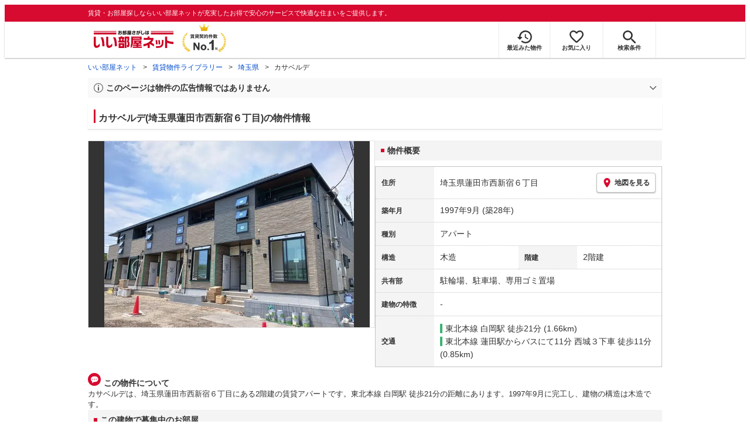

--- FILE ---
content_type: text/html; charset=utf-8
request_url: https://www.eheya.net/library/detail/t00745792/
body_size: 18478
content:
<!DOCTYPE html><html lang="ja"><head><meta charSet="utf-8" data-next-head=""/><meta name="viewport" content="width=device-width,initial-scale=1.0,viewport-fit=cover" data-next-head=""/><meta name="format-detection" content="telephone=no" data-next-head=""/><meta name="theme-color" content="#d70a30" data-next-head=""/><meta name="google" content="nopagereadaloud" data-next-head=""/><meta property="og:type" content="website" data-next-head=""/><meta property="og:locale" content="ja_JP" data-next-head=""/><meta property="og:site_name" content="いい部屋ネット" data-next-head=""/><link rel="shortcut icon" type="image/vnd.microsoft.icon" href="/assets/images/common/favicon.ico" data-next-head=""/><link rel="apple-touch-icon" href="/assets/images/common/apple-touch-icon.png" data-next-head=""/><title data-next-head="">カサベルデ(埼玉県蓮田市西新宿６丁目)の物件情報｜いい部屋ネットの大東建託パートナーズ</title><meta name="description" content="カサベルデ(埼玉県蓮田市西新宿６丁目)は東北本線 白岡駅 徒歩21分の賃貸アパートです。外観画像や間取り図、周辺にある施設、建物内に掲載中の賃貸アパートがあるかを確認できます。賃貸マンション・アパートの物件情報をお探しなら大東建託パートナーズが運営する【いい部屋ネット】で！" data-next-head=""/><meta property="og:title" content="カサベルデ(埼玉県蓮田市西新宿６丁目)の物件情報｜いい部屋ネットの大東建託パートナーズ" data-next-head=""/><meta property="og:description" content="カサベルデ(埼玉県蓮田市西新宿６丁目)は東北本線 白岡駅 徒歩21分の賃貸アパートです。外観画像や間取り図、周辺にある施設、建物内に掲載中の賃貸アパートがあるかを確認できます。賃貸マンション・アパートの物件情報をお探しなら大東建託パートナーズが運営する【いい部屋ネット】で！" data-next-head=""/><meta property="og:url" content="https://www.eheya.net/library/detail/t00745792/" data-next-head=""/><link rel="canonical" href="https://www.eheya.net/library/detail/t00745792/" data-next-head=""/><meta property="og:image" content="https://image2.eheya.net/libraryImage/directImage/007/575/201/007575201-G.jpg?20231004081612" data-next-head=""/><meta name="robots" content="index,follow" data-next-head=""/><meta http-equiv="X-UA-Compatible" content="IE=edge" data-next-head=""/><link rel="preload" href="https://image2.eheya.net/libraryImage/directImage/007/575/201/007575201-G.jpg?20231004081612" as="image" data-next-head=""/><link rel="preload" href="/assets/images/common/img_noimage.svg" as="image" data-next-head=""/><link rel="preload" href="https://image2.eheya.net/libraryImage/directImage/007/575/201/007575201-G.jpg?20231004081612" as="image" data-next-head=""/><link rel="preload" href="/assets/images/common/img_noimage.svg" as="image" data-next-head=""/><link rel="shortcut icon" type="image/vnd.microsoft.icon" href="/assets/images/common/favicon.ico"/><link rel="apple-touch-icon" href="/assets/images/common/apple-touch-icon.png"/><link rel="preconnect" href="https://rtb-csync.smartadserver.com"/><link rel="preconnect" href="https://sync.outbrain.com"/><link rel="preconnect" href="https://exchange.mediavine.com"/><link rel="preconnect" href="https://pixel.rubiconproject.com"/><link rel="preconnect" href="https://sync-criteo.ads.yieldmo.com"/><link rel="preconnect" href="https://ib.adnxs.com"/><link rel="preconnect" href="https://pr-bh.ybp.yahoo.com"/><link rel="preconnect" href="https://match.sharethrough.com"/><link rel="preconnect" href="https://secure.adnxs.com"/><link rel="preconnect" href="https://sync-t1.taboola.com"/><link rel="preconnect" href="https://adx.dable.io"/><link rel="preconnect" href="https://cs.adingo.jp"/><link rel="preconnect" href="https://connect.facebook.net"/><link rel="preconnect" href="https://gum.criteo.com"/><link rel="preconnect" href="https://s.yimg.jp"/><link rel="preconnect" href="https://static.criteo.net"/><link rel="preconnect" href="https://r.casalemedia.com"/><link rel="preconnect" href="https://www.facebook.com"/><link rel="preconnect" href="https://x.bidswitch.net"/><link rel="preconnect" href="https://tr.line.me"/><link rel="preconnect" href="https://match.prod.bidr.io"/><link rel="preconnect" href="https://sslwidget.criteo.com"/><link rel="preconnect" href="https://d.line-scdn.net"/><link rel="preconnect" href="https://tg.socdm.com"/><link rel="preconnect" href="https://adgen.socdm.com"/><link rel="preconnect" href="https://www.googletagmanager.com"/><link rel="preconnect" href="https://www.google-analytics.com"/><link rel="preconnect" href="https://b99.yahoo.co.jp"/><link rel="preconnect" href="https://mug.criteo.com"/><link rel="preload" href="/_next/static/css/72b8d5e27a400f36.css" as="style"/><link rel="preload" href="/_next/static/css/17e798b1f91a5d55.css" as="style"/><meta name="sentry-trace" content="ff83777e27ef8cf33f5197ceee259bed-e1451edca1f0b1e9-0"/><meta name="baggage" content="sentry-environment=production,sentry-release=a51b5a883362d48b8a807ebcba690acc3add8e8f,sentry-public_key=422600e238cf4088b4465ccfdcaf2cae,sentry-trace_id=ff83777e27ef8cf33f5197ceee259bed,sentry-org_id=511093,sentry-sampled=false,sentry-sample_rand=0.1172401679052032,sentry-sample_rate=0"/><script type="application/ld+json" data-next-head="">{"@context":"https://schema.org","@type":"Article","datePublished":"2025-08-28T19:41:52+09:00","description":"カサベルデ(埼玉県蓮田市西新宿６丁目)は東北本線 白岡駅 徒歩21分の賃貸アパートです。外観画像や間取り図、周辺にある施設、建物内に掲載中の賃貸アパートがあるかを確認できます。賃貸マンション・アパートの物件情報をお探しなら大東建託パートナーズが運営する【いい部屋ネット】で！","mainEntityOfPage":{"@type":"WebPage","@id":"https://www.eheya.net/library/detail/t00745792/"},"headline":"カサベルデ(埼玉県蓮田市西新宿６丁目)の物件情報｜いい部屋ネットの大東建託パートナーズ","image":["https://www.eheya.net/common_v4/img/ogp.png"],"dateModified":"2025-08-28T19:41:52+09:00","author":{"@type":"Person","name":"いい部屋ネット"}}</script><script type="application/ld+json" data-next-head="">{"@context":"https://schema.org","@type":"BreadcrumbList","itemListElement":[{"@type":"ListItem","position":1,"item":{"@id":"https://www.eheya.net/","name":"いい部屋ネット"}},{"@type":"ListItem","position":2,"item":{"@id":"https://www.eheya.net/library/","name":"賃貸物件ライブラリー"}},{"@type":"ListItem","position":3,"item":{"@id":"https://www.eheya.net/library/saitama/area/","name":"埼玉県"}},{"@type":"ListItem","position":4,"item":{"@id":"https://www.eheya.net/library/detail/t00745792/","name":"カサベルデ"}}]}</script><script>
              (function(w,d,s,l,i){w[l]=w[l]||[];w[l].push({'gtm.start':
              new Date().getTime(),event:'gtm.js'});var f=d.getElementsByTagName(s)[0],
              j=d.createElement(s),dl=l!='dataLayer'?'&l='+l:'';j.async=true;j.src=
              'https://www.googletagmanager.com/gtm.js?id='+i+dl;f.parentNode.insertBefore(j,f);
              })(window,document,'script','dataLayer', 'GTM-NSBN7K');
              </script><link rel="stylesheet" href="/_next/static/css/72b8d5e27a400f36.css" data-n-g=""/><link rel="stylesheet" href="/_next/static/css/17e798b1f91a5d55.css" data-n-p=""/><noscript data-n-css=""></noscript><script defer="" noModule="" src="/_next/static/chunks/polyfills-42372ed130431b0a.js"></script><script src="/_next/static/chunks/webpack-b2304e5d8c7ebd0d.js" defer=""></script><script src="/_next/static/chunks/framework-f33eddfe2e3e38e1.js" defer=""></script><script src="/_next/static/chunks/main-1caaf16acb357ff8.js" defer=""></script><script src="/_next/static/chunks/pages/_app-001057b7406e99f8.js" defer=""></script><script src="/_next/static/chunks/6626-9aa12a2ad2aad2e8.js" defer=""></script><script src="/_next/static/chunks/7398-753d031cad1cb6a1.js" defer=""></script><script src="/_next/static/chunks/1173-bfff2e64d2ddad58.js" defer=""></script><script src="/_next/static/chunks/175-370d401fab121ef0.js" defer=""></script><script src="/_next/static/chunks/1787-ad1da1d40c29250f.js" defer=""></script><script src="/_next/static/chunks/3947-244f1aa2dff324be.js" defer=""></script><script src="/_next/static/chunks/pages/library/detail/%5Bbuilding_code%5D-f1d4d9cdfc30ad9d.js" defer=""></script><script src="/_next/static/55CdTnP8VQn5NQbyEOQ1j/_buildManifest.js" defer=""></script><script src="/_next/static/55CdTnP8VQn5NQbyEOQ1j/_ssgManifest.js" defer=""></script></head><body><noscript><iframe title="GTM" src="https://www.googletagmanager.com/ns.html?id=GTM-NSBN7K" height="0" width="0" style="display:none;visibility:hidden"></iframe></noscript><link rel="preload" as="image" href="/assets/images/common/logo_eheya.svg"/><link rel="preload" as="image" href="/assets/images/common/img_keiyakukensu.svg"/><link rel="preload" as="image" href="/assets/images/icons/icon_history.svg"/><link rel="preload" as="image" href="/assets/images/icons/icon_favorite.svg"/><link rel="preload" as="image" href="/assets/images/icons/icon_search.svg"/><link rel="preload" as="image" href="/assets/images/icons/icon_menu.svg"/><link rel="preload" as="image" href="https://image2.eheya.net/libraryImage/directImage/007/575/201/007575201-G.jpg?20231004081612"/><link rel="preload" as="image" href="/assets/images/icons/icon_pin.svg"/><link rel="preload" as="image" href="/assets/images/icons/icon_comment.svg"/><link rel="preload" as="image" href="/assets/images/common/icons/thirdPartyFacility/icon_kids.svg"/><link rel="preload" as="image" href="/assets/images/common/icons/thirdPartyFacility/icon_hospital.svg"/><link rel="preload" as="image" href="/assets/images/common/icons/thirdPartyFacility/icon_office.svg"/><link rel="preload" as="image" href="/assets/images/common/icons/thirdPartyFacility/icon_book.svg"/><link rel="preload" as="image" href="/assets/images/common/icons/thirdPartyFacility/icon_bank.svg"/><link rel="preload" as="image" href="/assets/images/common/icons/thirdPartyFacility/icon_park.svg"/><link rel="preload" as="image" href="/assets/images/common/icons/thirdPartyFacility/icon_school.svg"/><link rel="preload" as="image" href="/assets/images/common/icons/thirdPartyFacility/icon_ds.svg"/><link rel="preload" as="image" href="/assets/images/common/icons/thirdPartyFacility/icon_conveni.svg"/><link rel="preload" as="image" href="/assets/images/icons/sumicoco/icon_woman-young02.webp"/><link rel="preload" as="image" href="/assets/images/icons/sumicoco/icon_man-senior01.webp"/><link rel="preload" as="image" href="/assets/images/icons/sumicoco/icon_man-senior02.webp"/><link rel="preload" as="image" href="/assets/images/icons/sumicoco/icon_woman-senior02.webp"/><link rel="preload" as="image" href="/assets/images/icons/icon_information.svg"/><link rel="preload" as="image" href="/assets/images/icons/icon_house.svg"/><link rel="preload" as="image" href="/assets/images/icons/icon_kids.svg"/><div id="__next"><header><div class="Header_sub__7iHq7"><div class="Header_sub_inner__rZaCK"><div class="Header_tagline__oZW_t">賃貸・お部屋探しならいい部屋ネットが充実したお得で安心のサービスで快適な住まいをご提供します。</div></div></div><div class="Header_main__4ry9v"><div class="Header_main_inner__rvWl0"><a href="/" data-testid="Header-logo"><div class="Header_logo__xO_zg"><img src="/assets/images/common/logo_eheya.svg" alt="賃貸・お部屋探しならいい部屋ネット" width="136" height="30"/></div></a><img src="/assets/images/common/img_keiyakukensu.svg" width="58" height="37" class="Header_no1__iAqKf" alt="賃貸契約数No.1"/><ul class="Header_navi__AnoT8"><li class="Header_navi_item__SGU9o"><div class="Header_iconLink__SWk5k"><a href="/mypage/history/" class="Header_iconLink_link__lzkGl"><div class="Header_iconLink_icon__q4HOc"><img src="/assets/images/icons/icon_history.svg" alt="" width="25" height="22"/></div><div class="Header_iconLink_label__SGNx2">最近みた物件</div></a></div></li><li class="Header_navi_item__SGU9o"><div class="Header_iconLink__SWk5k"><div class="styles_tooltipContainer___maqH" role="none"><div class="styles_children__Se6_k"><a href="/mypage/favorite/" class="Header_iconLink_link__lzkGl"><div class="Header_iconLink_icon__q4HOc"><img src="/assets/images/icons/icon_favorite.svg" alt="" width="24" height="21"/></div><div class="Header_iconLink_label__SGNx2">お気に入り</div></a></div></div></div></li><li class="Header_navi_item__SGU9o Header_navi_item-saveSearch__VXenp"><div class="Header_iconLink__SWk5k"><a href="/mypage/condition/" class="Header_iconLink_link__lzkGl"><div class="Header_iconLink_icon__q4HOc"><img src="/assets/images/icons/icon_search.svg" alt="検索条件" width="22" height="22"/></div><div class="Header_iconLink_label__SGNx2">検索条件</div></a></div></li><li class="Header_navi_item__SGU9o Header_navi_item-menu__oR_rI"><div class="Header_iconLink__SWk5k" aria-hidden="true"><div class="Header_iconLink_link__lzkGl"><div class="Header_iconLink_icon__q4HOc"><img src="/assets/images/icons/icon_menu.svg" alt="メニュー" width="22" height="17"/></div><div class="Header_iconLink_label__SGNx2">メニュー</div></div></div></li></ul></div></div><div class="Header_menu__vsakH"></div></header><main><div class="layout_container__cdpUJ"><div class="d-lg-only"><div class="Breadcrumb_wrap__ImwFv"><ul class="Breadcrumb_list__SuxCm"><li class="Breadcrumb_item__SDNfV"><a class="Breadcrumb_link___Sn0Q" href="/">いい部屋ネット</a></li><li class="Breadcrumb_item__SDNfV"><a class="Breadcrumb_link___Sn0Q" href="/library/">賃貸物件ライブラリー</a></li><li class="Breadcrumb_item__SDNfV"><a class="Breadcrumb_link___Sn0Q" href="/library/saitama/area/">埼玉県</a></li><li class="Breadcrumb_item__SDNfV">カサベルデ</li></ul></div></div><div class="LibraryDetailNotice_wrap__nkMfH"><div class="Accordion_accordion__QkcTN"><div class="Accordion_title__xjyJR" aria-hidden="true"><div class="LibraryDetailNotice_header__xicrk"><img src="/assets/images/icons/icon_info-trust-gray.svg" width="14" height="14" alt="通知アイコン" loading="lazy"/><div class="LibraryDetailNotice_title__tsA4k">このページは物件の広告情報ではありません</div></div></div><div class="Accordion_content__Qt5_e Accordion_content-close__LaRvr" style="transition-duration:150ms"><div class="LibraryDetailNotice_body__nfCUe">過去にいい部屋ネットへ掲載されたカサベルデの不動産情報と提携先の地図情報を元に生成した参考情報です。<br/>情報更新日: 2025年8月28日</div></div></div></div><div class="styles_mainVisualContainer__svPJv"><div class="styles_wrapper__SFCIJ"><div class="styles_baseLabel__v9ltj"><div class="styles_inner__M4Hx2"><div><div class="styles_labels__UjOYX"></div><h1 class="styles_title__CMXs6">カサベルデ(埼玉県蓮田市西新宿６丁目)の物件情報</h1></div></div></div><div class="d-sm-only"><div class="LibraryDetailMainImage_wrap_img__1lCcY"><img src="https://image2.eheya.net/libraryImage/directImage/007/575/201/007575201-G.jpg?20231004081612" class="LibraryDetailMainImage_img__xC9jD" alt="カサベルデの外観画像"/></div></div></div></div><div class="styles_infoAndPublishedPropertiesListContainer__FrQvh"><div><div class="styles_wrapper__AA1Rw"><div class="d-lg-only styles_firstItem__ybsgZ"><div class="LibraryDetailMainImage_wrap_img__1lCcY"><img src="https://image2.eheya.net/libraryImage/directImage/007/575/201/007575201-G.jpg?20231004081612" class="LibraryDetailMainImage_img__xC9jD" alt="カサベルデの外観画像"/></div></div><div class="styles_secondItem__RBdhI"><div class="Heading2_inner__5h_7I"><div class="Heading2_text__yl5gS"><h2>物件概要</h2></div></div><div class="styles_table2__yzWf_"><div class="styles_row__b0AXf"><div class="styles_header__TJake">住所</div><div class="styles_body__oZSAR"><div class="styles_addressArea__9mAdJ"><div class="styles_addressArea_text__AAj4P"><a href="/saitama/area/11238/027/search/" rel="nofollow">埼玉県蓮田市西新宿６丁目</a></div><div><button type="button" class="styles_button__g3xm1"><img src="/assets/images/icons/icon_pin.svg" width="17" height="17" alt="ピン"/>地図を見る</button></div></div></div></div><div class="styles_row__b0AXf"><div class="styles_header__TJake">築年月</div><div class="styles_body__oZSAR"><div>1997年9月<!-- --> <!-- -->(築28年)</div></div></div><div class="styles_row__b0AXf"><div class="styles_header__TJake">種別</div><div class="styles_body__oZSAR"><div>アパート</div></div></div><div class="styles_row__b0AXf styles_row-2column__BhTCr"><div class="styles_header__TJake">構造</div><div class="styles_body__oZSAR"><div>木造</div></div></div><div class="styles_row__b0AXf styles_row-2column__BhTCr"><div class="styles_header__TJake">階建</div><div class="styles_body__oZSAR"><div>2階建</div></div></div><div class="styles_row__b0AXf"><div class="styles_header__TJake">共有部</div><div class="styles_body__oZSAR"><div>駐輪場、駐車場、専用ゴミ置場</div></div></div><div class="styles_row__b0AXf"><div class="styles_header__TJake">建物の特徴</div><div class="styles_body__oZSAR"><div>-</div></div></div><div class="styles_row__b0AXf"><div class="styles_header__TJake">交通</div><div class="styles_body__oZSAR styles_body-transport__rfNt4"><div><div><div class="LibraryDetailTrainWalkingTransportation_transportation__M2Bnb"><span class="LibraryDetailTrainWalkingTransportation_color__cI07A" style="border-color:#3cb371"><a href="/saitama/station/22051/search/">東北本線 白岡駅</a> <!-- -->徒歩21分 (1.66km)</span></div></div><div><div class="LibraryDetailTrainBusWalkingTransportation_transportation__4h6OE"><span class="LibraryDetailTrainBusWalkingTransportation_color__IKdV4" style="border-color:#3cb371"><a href="/saitama/station/22100/search/">東北本線 蓮田駅</a>からバスにて11分 西城３下車 徒歩11分 (0.85km)</span></div></div></div></div></div></div></div></div><div class="styles_description__E3R6G"><div class="styles_description_title__tMDfl"><img src="/assets/images/icons/icon_comment.svg" alt="コメント"/>この物件について</div><div>カサベルデは、埼玉県蓮田市西新宿６丁目にある2階建の賃貸アパートです。東北本線 白岡駅 徒歩21分の距離にあります。1997年9月に完工し、建物の構造は木造です。</div></div></div><div class="styles_base__bVs_a"><div class="Heading2_inner__5h_7I"><div class="Heading2_text__yl5gS"><h2>この建物で募集中のお部屋</h2></div></div><div class="styles_container__XcnlV"><div class="styles_nearbyCitiesPanel__nf4gF styles_nearbyCitiesPanel_empty__ASkDJ"><span class="styles_nearbyCitiesPanel_title__RMKZa">現在、募集中の物件はありません。<br/>周辺の他の物件をお探しいたしますか？</span><div class="styles_items__JgmFu"><a class="styles_searchLink__pa5BH" href="/saitama/area/11237/search/">三郷市</a><a class="styles_searchLink__pa5BH" href="/saitama/area/11239/search/">坂戸市</a><a class="styles_searchLink__pa5BH" href="/saitama/area/11240/search/">幸手市</a><a class="styles_searchLink__tWHWm" href="/saitama/station/22051/search/">白岡<!-- -->駅</a><a class="styles_searchLink__tWHWm" href="/saitama/station/22100/search/">蓮田<!-- -->駅</a></div></div></div></div></div><div class="styles_recommendationListContainer__Uwt1k"><div class="LibraryDetailRecommendationList_base__JqjE0"><div class="Heading2_inner__5h_7I"><div class="Heading2_text__yl5gS"><h2>こちらの物件を見ている方におすすめの物件</h2></div></div><div class="LibraryDetailRecommendationList_container__wTfZU"><div class="LibraryDetailRecommendationCassette_cassette__l5fSu"><a href="/detail/300234160000040003160/"><div class="LibraryDetailRecommendationCassette_title__TCFuQ">ルミエール A</div><div class="LibraryDetailRecommendationCassette_itemPanel__wQsLm"><div class="LibraryDetailRecommendationCassette_wrap__g2l06"><div class="LibraryDetailRecommendationCassette_thumbnail__FlpqT LibraryDetailRecommendationCassette_cassette_thumbnail__qcBjD"><img src="https://image2.eheya.net/directImage/007/857/601/007857601-G.jpg?20260102054939&amp;thumbnail=small" alt="ルミエール Aの間取り画像" class="LibraryDetailRecommendationCassette_thumbnail_image__nCYN3" loading="lazy"/></div><div class="LibraryDetailRecommendationCassette_itemList__GIlTn"><div><span class="LibraryDetailRecommendationCassette_price__ITwoJ"><span class="LibraryDetailRecommendationCassette_rent__J8iJr">5.3</span><span class="LibraryDetailRecommendationCassette_rentUnit__9pwwS">万円</span><span class="LibraryDetailRecommendationCassette_managementFee__8AUOh">(管理費 2,200円)</span></span></div><div class="LibraryDetailRecommendationCassette_item__dMdIP"><div class="DepositLabel_wrap__DhRc9">敷</div><span class="LibraryDetailRecommendationCassette_moneyText__Epy4S LibraryDetailRecommendationCassette_moneyText-zero__hbSTA">0円</span><div class="KeyMoneyLabel_wrap__qPiea">礼</div><span class="LibraryDetailRecommendationCassette_moneyText__Epy4S LibraryDetailRecommendationCassette_moneyText-zero__hbSTA">0円</span></div><div class="LibraryDetailRecommendationCassette_item__dMdIP">2DK<!-- --> <!-- --> / <!-- -->46.06<!-- -->m<sup>2</sup>  <!-- --> / 築26年</div><div class="LibraryDetailRecommendationCassette_item__dMdIP">1階（101号室） / 2階建</div><div><div class="styles_iconList__76nvs" style="gap:5px 5px"><div class="Picto_picto__3dzjg"><div class="Picto_icon__aQiJl Picto_icon-moveInStatusAvailable__TmLw_"></div><div class="Picto_label__HA58E Picto_label-moveInStatusAvailable__5ec2S">即入居可</div></div><div class="Picto_picto__3dzjg"><div class="Picto_icon__aQiJl Picto_icon-zero__06mpi"></div><div class="Picto_label__HA58E Picto_label-zero__bVzVq">敷金礼金ゼロ</div></div><div class="Picto_picto__3dzjg"><div class="Picto_icon__aQiJl Picto_icon-payableByCreditCard__oPbZA"></div><div class="Picto_label__HA58E Picto_label-payableByCreditCard__aoCR7">カード決済可</div></div><div class="Picto_picto__3dzjg"><div class="Picto_icon__aQiJl Picto_icon-panorama__t4BiM"></div><div class="Picto_label__HA58E Picto_label-panorama__TQqU3">パノラマ</div></div></div></div></div></div><div class="LibraryDetailRecommendationCassette_wrap__g2l06"><div class="LibraryDetailRecommendationCassette_arrow__NfTOJ"></div></div></div></a></div><div class="LibraryDetailRecommendationCassette_cassette__l5fSu"><a href="/detail/300234160000599001544/"><div class="LibraryDetailRecommendationCassette_title__TCFuQ">フレア12A</div><div class="LibraryDetailRecommendationCassette_itemPanel__wQsLm"><div class="LibraryDetailRecommendationCassette_wrap__g2l06"><div class="LibraryDetailRecommendationCassette_thumbnail__FlpqT LibraryDetailRecommendationCassette_cassette_thumbnail__qcBjD"><img src="https://image2.eheya.net/directImage/004/642/001/004642001-G.jpg?20260107072012&amp;thumbnail=small" alt="フレア12Aの間取り画像" class="LibraryDetailRecommendationCassette_thumbnail_image__nCYN3" loading="lazy"/></div><div class="LibraryDetailRecommendationCassette_itemList__GIlTn"><div><span class="LibraryDetailRecommendationCassette_price__ITwoJ"><span class="LibraryDetailRecommendationCassette_rent__J8iJr">5.1</span><span class="LibraryDetailRecommendationCassette_rentUnit__9pwwS">万円</span><span class="LibraryDetailRecommendationCassette_managementFee__8AUOh">(管理費 2,200円)</span></span></div><div class="LibraryDetailRecommendationCassette_item__dMdIP"><div class="DepositLabel_wrap__DhRc9">敷</div><span class="LibraryDetailRecommendationCassette_moneyText__Epy4S LibraryDetailRecommendationCassette_moneyText-zero__hbSTA">0円</span><div class="KeyMoneyLabel_wrap__qPiea">礼</div><span class="LibraryDetailRecommendationCassette_moneyText__Epy4S LibraryDetailRecommendationCassette_moneyText-zero__hbSTA">0円</span></div><div class="LibraryDetailRecommendationCassette_item__dMdIP">2DK<!-- --> <!-- --> / <!-- -->40.04<!-- -->m<sup>2</sup>  <!-- --> / 築31年</div><div class="LibraryDetailRecommendationCassette_item__dMdIP">2階（201号室） / 2階建</div><div><div class="styles_iconList__76nvs" style="gap:5px 5px"><div class="Picto_picto__3dzjg"><div class="Picto_icon__aQiJl Picto_icon-moveInStatusAvailable__TmLw_"></div><div class="Picto_label__HA58E Picto_label-moveInStatusAvailable__5ec2S">即入居可</div></div><div class="Picto_picto__3dzjg"><div class="Picto_icon__aQiJl Picto_icon-zero__06mpi"></div><div class="Picto_label__HA58E Picto_label-zero__bVzVq">敷金礼金ゼロ</div></div><div class="Picto_picto__3dzjg"><div class="Picto_icon__aQiJl Picto_icon-payableByCreditCard__oPbZA"></div><div class="Picto_label__HA58E Picto_label-payableByCreditCard__aoCR7">カード決済可</div></div><div class="Picto_picto__3dzjg"><div class="Picto_icon__aQiJl Picto_icon-panorama__t4BiM"></div><div class="Picto_label__HA58E Picto_label-panorama__TQqU3">パノラマ</div></div></div></div></div></div><div class="LibraryDetailRecommendationCassette_wrap__g2l06"><div class="LibraryDetailRecommendationCassette_arrow__NfTOJ"></div></div></div></a></div><div class="LibraryDetailRecommendationCassette_cassette__l5fSu"><a href="/detail/300039900000622002960/"><div class="LibraryDetailRecommendationCassette_title__TCFuQ">プラネットハウス</div><div class="LibraryDetailRecommendationCassette_itemPanel__wQsLm"><div class="LibraryDetailRecommendationCassette_wrap__g2l06"><div class="LibraryDetailRecommendationCassette_thumbnail__FlpqT LibraryDetailRecommendationCassette_cassette_thumbnail__qcBjD"><img src="https://image2.eheya.net/directImage/005/219/101/005219101-G.jpg?20260111044405&amp;thumbnail=small" alt="プラネットハウスの間取り画像" class="LibraryDetailRecommendationCassette_thumbnail_image__nCYN3" loading="lazy"/></div><div class="LibraryDetailRecommendationCassette_itemList__GIlTn"><div><span class="LibraryDetailRecommendationCassette_price__ITwoJ"><span class="LibraryDetailRecommendationCassette_rent__J8iJr">4.4</span><span class="LibraryDetailRecommendationCassette_rentUnit__9pwwS">万円</span><span class="LibraryDetailRecommendationCassette_managementFee__8AUOh">(管理費 2,800円)</span></span></div><div class="LibraryDetailRecommendationCassette_item__dMdIP"><div class="DepositLabel_wrap__DhRc9">敷</div><span class="LibraryDetailRecommendationCassette_moneyText__Epy4S LibraryDetailRecommendationCassette_moneyText-zero__hbSTA">0円</span><div class="KeyMoneyLabel_wrap__qPiea">礼</div><span class="LibraryDetailRecommendationCassette_moneyText__Epy4S LibraryDetailRecommendationCassette_moneyText-zero__hbSTA">0円</span></div><div class="LibraryDetailRecommendationCassette_item__dMdIP">2DK<!-- --> <!-- --> / <!-- -->40.57<!-- -->m<sup>2</sup>  <!-- --> / 築30年</div><div class="LibraryDetailRecommendationCassette_item__dMdIP">1階 / 2階建</div><div><div class="styles_iconList__76nvs" style="gap:5px 5px"><div class="Picto_picto__3dzjg"><div class="Picto_icon__aQiJl Picto_icon-zero__06mpi"></div><div class="Picto_label__HA58E Picto_label-zero__bVzVq">敷金礼金ゼロ</div></div><div class="Picto_picto__3dzjg"><div class="Picto_icon__aQiJl Picto_icon-payableByCreditCard__oPbZA"></div><div class="Picto_label__HA58E Picto_label-payableByCreditCard__aoCR7">カード決済可</div></div><div class="Picto_picto__3dzjg"><div class="Picto_icon__aQiJl Picto_icon-panorama__t4BiM"></div><div class="Picto_label__HA58E Picto_label-panorama__TQqU3">パノラマ</div></div></div></div></div></div><div class="LibraryDetailRecommendationCassette_wrap__g2l06"><div class="LibraryDetailRecommendationCassette_arrow__NfTOJ"></div></div></div></a></div><div class="LibraryDetailRecommendationCassette_cassette__l5fSu"><a href="/detail/300234160000142004394/"><div class="LibraryDetailRecommendationCassette_title__TCFuQ">クレシィス</div><div class="LibraryDetailRecommendationCassette_itemPanel__wQsLm"><div class="LibraryDetailRecommendationCassette_wrap__g2l06"><div class="LibraryDetailRecommendationCassette_thumbnail__FlpqT LibraryDetailRecommendationCassette_cassette_thumbnail__qcBjD"><img src="https://image2.eheya.net/directImage/017/128/901/017128901-G.jpg?20260110083309&amp;thumbnail=small" alt="クレシィスの間取り画像" class="LibraryDetailRecommendationCassette_thumbnail_image__nCYN3" loading="lazy"/></div><div class="LibraryDetailRecommendationCassette_itemList__GIlTn"><div><span class="LibraryDetailRecommendationCassette_price__ITwoJ"><span class="LibraryDetailRecommendationCassette_rent__J8iJr">6.3</span><span class="LibraryDetailRecommendationCassette_rentUnit__9pwwS">万円</span><span class="LibraryDetailRecommendationCassette_managementFee__8AUOh">(管理費 2,900円)</span></span></div><div class="LibraryDetailRecommendationCassette_item__dMdIP"><div class="DepositLabel_wrap__DhRc9">敷</div><span class="LibraryDetailRecommendationCassette_moneyText__Epy4S LibraryDetailRecommendationCassette_moneyText-zero__hbSTA">0円</span><div class="KeyMoneyLabel_wrap__qPiea">礼</div><span class="LibraryDetailRecommendationCassette_moneyText__Epy4S">94,500円</span></div><div class="LibraryDetailRecommendationCassette_item__dMdIP">2DK<!-- --> <!-- --> / <!-- -->45.02<!-- -->m<sup>2</sup>  <!-- --> / 築14年</div><div class="LibraryDetailRecommendationCassette_item__dMdIP">1階 / 2階建</div><div><div class="styles_iconList__76nvs" style="gap:5px 5px"><div class="Picto_picto__3dzjg"><div class="Picto_icon__aQiJl Picto_icon-payableByCreditCard__oPbZA"></div><div class="Picto_label__HA58E Picto_label-payableByCreditCard__aoCR7">カード決済可</div></div><div class="Picto_picto__3dzjg"><div class="Picto_icon__aQiJl Picto_icon-internetFree__fgFri"></div><div class="Picto_label__HA58E Picto_label-internetFree__lWQNP">ネット無料</div></div><div class="Picto_picto__3dzjg"><div class="Picto_icon__aQiJl Picto_icon-panorama__t4BiM"></div><div class="Picto_label__HA58E Picto_label-panorama__TQqU3">パノラマ</div></div></div></div></div></div><div class="LibraryDetailRecommendationCassette_wrap__g2l06"><div class="LibraryDetailRecommendationCassette_arrow__NfTOJ"></div></div></div></a></div><div class="LibraryDetailRecommendationCassette_cassette__l5fSu"><a href="/detail/300234160000331000554/"><div class="LibraryDetailRecommendationCassette_title__TCFuQ">フレア12B</div><div class="LibraryDetailRecommendationCassette_itemPanel__wQsLm"><div class="LibraryDetailRecommendationCassette_wrap__g2l06"><div class="LibraryDetailRecommendationCassette_thumbnail__FlpqT LibraryDetailRecommendationCassette_cassette_thumbnail__qcBjD"><img src="https://image2.eheya.net/directImage/004/642/002/004642002-G.jpg?20260110073707&amp;thumbnail=small" alt="フレア12Bの間取り画像" class="LibraryDetailRecommendationCassette_thumbnail_image__nCYN3" loading="lazy"/></div><div class="LibraryDetailRecommendationCassette_itemList__GIlTn"><div><span class="LibraryDetailRecommendationCassette_price__ITwoJ"><span class="LibraryDetailRecommendationCassette_rent__J8iJr">5.3</span><span class="LibraryDetailRecommendationCassette_rentUnit__9pwwS">万円</span><span class="LibraryDetailRecommendationCassette_managementFee__8AUOh">(管理費 2,200円)</span></span></div><div class="LibraryDetailRecommendationCassette_item__dMdIP"><div class="DepositLabel_wrap__DhRc9">敷</div><span class="LibraryDetailRecommendationCassette_moneyText__Epy4S LibraryDetailRecommendationCassette_moneyText-zero__hbSTA">0円</span><div class="KeyMoneyLabel_wrap__qPiea">礼</div><span class="LibraryDetailRecommendationCassette_moneyText__Epy4S LibraryDetailRecommendationCassette_moneyText-zero__hbSTA">0円</span></div><div class="LibraryDetailRecommendationCassette_item__dMdIP">1LDK<!-- --> <!-- --> / <!-- -->40.04<!-- -->m<sup>2</sup>  <!-- --> / 築31年</div><div class="LibraryDetailRecommendationCassette_item__dMdIP">1階（101号室） / 2階建</div><div><div class="styles_iconList__76nvs" style="gap:5px 5px"><div class="Picto_picto__3dzjg"><div class="Picto_icon__aQiJl Picto_icon-moveInStatusAvailable__TmLw_"></div><div class="Picto_label__HA58E Picto_label-moveInStatusAvailable__5ec2S">即入居可</div></div><div class="Picto_picto__3dzjg"><div class="Picto_icon__aQiJl Picto_icon-zero__06mpi"></div><div class="Picto_label__HA58E Picto_label-zero__bVzVq">敷金礼金ゼロ</div></div><div class="Picto_picto__3dzjg"><div class="Picto_icon__aQiJl Picto_icon-payableByCreditCard__oPbZA"></div><div class="Picto_label__HA58E Picto_label-payableByCreditCard__aoCR7">カード決済可</div></div><div class="Picto_picto__3dzjg"><div class="Picto_icon__aQiJl Picto_icon-panorama__t4BiM"></div><div class="Picto_label__HA58E Picto_label-panorama__TQqU3">パノラマ</div></div></div></div></div></div><div class="LibraryDetailRecommendationCassette_wrap__g2l06"><div class="LibraryDetailRecommendationCassette_arrow__NfTOJ"></div></div></div></a></div><div class="LibraryDetailRecommendationCassette_cassette__l5fSu"><a href="/detail/300234162003705000001/"><div class="LibraryDetailRecommendationCassette_title__TCFuQ">グランハイム大塚 A棟</div><div class="LibraryDetailRecommendationCassette_itemPanel__wQsLm"><div class="LibraryDetailRecommendationCassette_ribbon__Mneml"><div class="RibbonLabel_label__tvEay RibbonLabel_label-newRelease__YCCm3"><span>新着</span></div></div><div class="LibraryDetailRecommendationCassette_wrap__g2l06"><div class="LibraryDetailRecommendationCassette_thumbnail__FlpqT LibraryDetailRecommendationCassette_cassette_thumbnail__qcBjD"><img src="https://image2.eheya.net/eCloudImage2/room/1926/1926133/1926133_2.jpg?20251102110602&amp;thumbnail=small" alt="グランハイム大塚 A棟の間取り画像" class="LibraryDetailRecommendationCassette_thumbnail_image__nCYN3" loading="lazy"/></div><div class="LibraryDetailRecommendationCassette_itemList__GIlTn"><div><span class="LibraryDetailRecommendationCassette_price__ITwoJ"><span class="LibraryDetailRecommendationCassette_rent__J8iJr">5.5</span><span class="LibraryDetailRecommendationCassette_rentUnit__9pwwS">万円</span><span class="LibraryDetailRecommendationCassette_managementFee__8AUOh">(管理費 3,000円)</span></span></div><div class="LibraryDetailRecommendationCassette_item__dMdIP"><div class="DepositLabel_wrap__DhRc9">敷</div><span class="LibraryDetailRecommendationCassette_moneyText__Epy4S LibraryDetailRecommendationCassette_moneyText-zero__hbSTA">0円</span><div class="KeyMoneyLabel_wrap__qPiea">礼</div><span class="LibraryDetailRecommendationCassette_moneyText__Epy4S LibraryDetailRecommendationCassette_moneyText-zero__hbSTA">0円</span></div><div class="LibraryDetailRecommendationCassette_item__dMdIP">2LDK<!-- --> <!-- --> / <!-- -->50.0<!-- -->m<sup>2</sup>  <!-- --> / 築33年</div><div class="LibraryDetailRecommendationCassette_item__dMdIP">2階 / 2階建</div><div><div class="styles_iconList__76nvs" style="gap:5px 5px"><div class="Picto_picto__3dzjg"><div class="Picto_icon__aQiJl Picto_icon-zero__06mpi"></div><div class="Picto_label__HA58E Picto_label-zero__bVzVq">敷金礼金ゼロ</div></div><div class="Picto_picto__3dzjg"><div class="Picto_icon__aQiJl Picto_icon-payableByCreditCard__oPbZA"></div><div class="Picto_label__HA58E Picto_label-payableByCreditCard__aoCR7">カード決済可</div></div><div class="Picto_picto__3dzjg"><div class="Picto_icon__aQiJl Picto_icon-pet__NVJbx"></div><div class="Picto_label__HA58E Picto_label-pet__t0u__">ペット可</div></div><div class="Picto_picto__3dzjg"><div class="Picto_icon__aQiJl Picto_icon-panorama__t4BiM"></div><div class="Picto_label__HA58E Picto_label-panorama__TQqU3">パノラマ</div></div></div></div></div></div><div class="LibraryDetailRecommendationCassette_wrap__g2l06"><div class="LibraryDetailRecommendationCassette_arrow__NfTOJ"></div></div></div></a></div><div class="LibraryDetailRecommendationCassette_cassette__l5fSu"><a href="/detail/300001223174198000001/"><div class="LibraryDetailRecommendationCassette_title__TCFuQ">レオパレスGOLD</div><div class="LibraryDetailRecommendationCassette_itemPanel__wQsLm"><div class="LibraryDetailRecommendationCassette_ribbon__Mneml"><div class="RibbonLabel_label__tvEay RibbonLabel_label-newRelease__YCCm3"><span>新着</span></div></div><div class="LibraryDetailRecommendationCassette_wrap__g2l06"><div class="LibraryDetailRecommendationCassette_thumbnail__FlpqT LibraryDetailRecommendationCassette_cassette_thumbnail__qcBjD"><img src="https://image2.eheya.net/ieloveCloudImage/image/rent/4fc5603a/55118_783751_1_640_480.jpg?20260121&amp;thumbnail=small" alt="レオパレスGOLDの間取り画像" class="LibraryDetailRecommendationCassette_thumbnail_image__nCYN3" loading="lazy"/></div><div class="LibraryDetailRecommendationCassette_itemList__GIlTn"><div><span class="LibraryDetailRecommendationCassette_price__ITwoJ"><span class="LibraryDetailRecommendationCassette_rent__J8iJr">6.0</span><span class="LibraryDetailRecommendationCassette_rentUnit__9pwwS">万円</span><span class="LibraryDetailRecommendationCassette_managementFee__8AUOh">(管理費 7,000円)</span></span></div><div class="LibraryDetailRecommendationCassette_item__dMdIP"><div class="DepositLabel_wrap__DhRc9">敷</div><span class="LibraryDetailRecommendationCassette_moneyText__Epy4S LibraryDetailRecommendationCassette_moneyText-zero__hbSTA">0円</span><div class="KeyMoneyLabel_wrap__qPiea">礼</div><span class="LibraryDetailRecommendationCassette_moneyText__Epy4S">1ヶ月</span></div><div class="LibraryDetailRecommendationCassette_item__dMdIP">1K<!-- --> <!-- --> / <!-- -->23.18<!-- -->m<sup>2</sup>  <!-- --> / 築27年</div><div class="LibraryDetailRecommendationCassette_item__dMdIP">2階 / 3階建</div><div></div></div></div><div class="LibraryDetailRecommendationCassette_wrap__g2l06"><div class="LibraryDetailRecommendationCassette_arrow__NfTOJ"></div></div></div></a></div><div class="LibraryDetailRecommendationCassette_cassette__l5fSu"><a href="/detail/300001223174208000001/"><div class="LibraryDetailRecommendationCassette_title__TCFuQ">レオパレスコトー ブロン</div><div class="LibraryDetailRecommendationCassette_itemPanel__wQsLm"><div class="LibraryDetailRecommendationCassette_ribbon__Mneml"><div class="RibbonLabel_label__tvEay RibbonLabel_label-newRelease__YCCm3"><span>新着</span></div></div><div class="LibraryDetailRecommendationCassette_wrap__g2l06"><div class="LibraryDetailRecommendationCassette_thumbnail__FlpqT LibraryDetailRecommendationCassette_cassette_thumbnail__qcBjD"><img src="https://image2.eheya.net/ieloveCloudImage/image/rent/1ddc2a92/55118_783741_1_640_480.jpg?20260121&amp;thumbnail=small" alt="レオパレスコトー ブロンの間取り画像" class="LibraryDetailRecommendationCassette_thumbnail_image__nCYN3" loading="lazy"/></div><div class="LibraryDetailRecommendationCassette_itemList__GIlTn"><div><span class="LibraryDetailRecommendationCassette_price__ITwoJ"><span class="LibraryDetailRecommendationCassette_rent__J8iJr">6.0</span><span class="LibraryDetailRecommendationCassette_rentUnit__9pwwS">万円</span><span class="LibraryDetailRecommendationCassette_managementFee__8AUOh">(管理費 7,000円)</span></span></div><div class="LibraryDetailRecommendationCassette_item__dMdIP"><div class="DepositLabel_wrap__DhRc9">敷</div><span class="LibraryDetailRecommendationCassette_moneyText__Epy4S LibraryDetailRecommendationCassette_moneyText-zero__hbSTA">0円</span><div class="KeyMoneyLabel_wrap__qPiea">礼</div><span class="LibraryDetailRecommendationCassette_moneyText__Epy4S">1ヶ月</span></div><div class="LibraryDetailRecommendationCassette_item__dMdIP">1K<!-- --> <!-- --> / <!-- -->20.81<!-- -->m<sup>2</sup>  <!-- --> / 築18年</div><div class="LibraryDetailRecommendationCassette_item__dMdIP">3階 / 3階建</div><div></div></div></div><div class="LibraryDetailRecommendationCassette_wrap__g2l06"><div class="LibraryDetailRecommendationCassette_arrow__NfTOJ"></div></div></div></a></div><div class="LibraryDetailRecommendationCassette_cassette__l5fSu"><a href="/detail/300001223174316000001/"><div class="LibraryDetailRecommendationCassette_title__TCFuQ">レオパレス福寿荘</div><div class="LibraryDetailRecommendationCassette_itemPanel__wQsLm"><div class="LibraryDetailRecommendationCassette_ribbon__Mneml"><div class="RibbonLabel_label__tvEay RibbonLabel_label-newRelease__YCCm3"><span>新着</span></div></div><div class="LibraryDetailRecommendationCassette_wrap__g2l06"><div class="LibraryDetailRecommendationCassette_thumbnail__FlpqT LibraryDetailRecommendationCassette_cassette_thumbnail__qcBjD"><img src="https://image2.eheya.net/ieloveCloudImage/image/rent/f69857c/55118_783633_1_640_480.jpg?20260121&amp;thumbnail=small" alt="レオパレス福寿荘の間取り画像" class="LibraryDetailRecommendationCassette_thumbnail_image__nCYN3" loading="lazy"/></div><div class="LibraryDetailRecommendationCassette_itemList__GIlTn"><div><span class="LibraryDetailRecommendationCassette_price__ITwoJ"><span class="LibraryDetailRecommendationCassette_rent__J8iJr">6.0</span><span class="LibraryDetailRecommendationCassette_rentUnit__9pwwS">万円</span><span class="LibraryDetailRecommendationCassette_managementFee__8AUOh">(管理費 5,000円)</span></span></div><div class="LibraryDetailRecommendationCassette_item__dMdIP"><div class="DepositLabel_wrap__DhRc9">敷</div><span class="LibraryDetailRecommendationCassette_moneyText__Epy4S LibraryDetailRecommendationCassette_moneyText-zero__hbSTA">0円</span><div class="KeyMoneyLabel_wrap__qPiea">礼</div><span class="LibraryDetailRecommendationCassette_moneyText__Epy4S">1ヶ月</span></div><div class="LibraryDetailRecommendationCassette_item__dMdIP">1K<!-- --> <!-- --> / <!-- -->19.87<!-- -->m<sup>2</sup>  <!-- --> / 築17年</div><div class="LibraryDetailRecommendationCassette_item__dMdIP">1階 / 2階建</div><div></div></div></div><div class="LibraryDetailRecommendationCassette_wrap__g2l06"><div class="LibraryDetailRecommendationCassette_arrow__NfTOJ"></div></div></div></a></div><div class="LibraryDetailRecommendationCassette_cassette__l5fSu"><a href="/detail/300039900000185000217/"><div class="LibraryDetailRecommendationCassette_title__TCFuQ">エヴァーグリーンⅠ</div><div class="LibraryDetailRecommendationCassette_itemPanel__wQsLm"><div class="LibraryDetailRecommendationCassette_wrap__g2l06"><div class="LibraryDetailRecommendationCassette_thumbnail__FlpqT LibraryDetailRecommendationCassette_cassette_thumbnail__qcBjD"><img src="https://image2.eheya.net/directImage/012/307/902/012307902-G.jpg?20260107080035&amp;thumbnail=small" alt="エヴァーグリーンⅠの間取り画像" class="LibraryDetailRecommendationCassette_thumbnail_image__nCYN3" loading="lazy"/></div><div class="LibraryDetailRecommendationCassette_itemList__GIlTn"><div><span class="LibraryDetailRecommendationCassette_price__ITwoJ"><span class="LibraryDetailRecommendationCassette_rent__J8iJr">6.0</span><span class="LibraryDetailRecommendationCassette_rentUnit__9pwwS">万円</span><span class="LibraryDetailRecommendationCassette_managementFee__8AUOh">(管理費 3,300円)</span></span></div><div class="LibraryDetailRecommendationCassette_item__dMdIP"><div class="DepositLabel_wrap__DhRc9">敷</div><span class="LibraryDetailRecommendationCassette_moneyText__Epy4S LibraryDetailRecommendationCassette_moneyText-zero__hbSTA">0円</span><div class="KeyMoneyLabel_wrap__qPiea">礼</div><span class="LibraryDetailRecommendationCassette_moneyText__Epy4S LibraryDetailRecommendationCassette_moneyText-zero__hbSTA">0円</span></div><div class="LibraryDetailRecommendationCassette_item__dMdIP">2LDK<!-- --> <!-- --> / <!-- -->58.53<!-- -->m<sup>2</sup>  <!-- --> / 築21年</div><div class="LibraryDetailRecommendationCassette_item__dMdIP">2階（202号室） / 2階建</div><div><div class="styles_iconList__76nvs" style="gap:5px 5px"><div class="Picto_picto__3dzjg"><div class="Picto_icon__aQiJl Picto_icon-moveInStatusAvailable__TmLw_"></div><div class="Picto_label__HA58E Picto_label-moveInStatusAvailable__5ec2S">即入居可</div></div><div class="Picto_picto__3dzjg"><div class="Picto_icon__aQiJl Picto_icon-zero__06mpi"></div><div class="Picto_label__HA58E Picto_label-zero__bVzVq">敷金礼金ゼロ</div></div><div class="Picto_picto__3dzjg"><div class="Picto_icon__aQiJl Picto_icon-payableByCreditCard__oPbZA"></div><div class="Picto_label__HA58E Picto_label-payableByCreditCard__aoCR7">カード決済可</div></div><div class="Picto_picto__3dzjg"><div class="Picto_icon__aQiJl Picto_icon-panorama__t4BiM"></div><div class="Picto_label__HA58E Picto_label-panorama__TQqU3">パノラマ</div></div></div></div></div></div><div class="LibraryDetailRecommendationCassette_wrap__g2l06"><div class="LibraryDetailRecommendationCassette_arrow__NfTOJ"></div></div></div></a></div><div class="LibraryDetailRecommendationCassette_cassette__l5fSu"><a href="/detail/300001223174313000001/"><div class="LibraryDetailRecommendationCassette_title__TCFuQ">レオパレスユートピア白岡</div><div class="LibraryDetailRecommendationCassette_itemPanel__wQsLm"><div class="LibraryDetailRecommendationCassette_ribbon__Mneml"><div class="RibbonLabel_label__tvEay RibbonLabel_label-newRelease__YCCm3"><span>新着</span></div></div><div class="LibraryDetailRecommendationCassette_wrap__g2l06"><div class="LibraryDetailRecommendationCassette_thumbnail__FlpqT LibraryDetailRecommendationCassette_cassette_thumbnail__qcBjD"><img src="https://image2.eheya.net/ieloveCloudImage/image/rent/19776673/55118_783636_1_604_480.jpg?20260121&amp;thumbnail=small" alt="レオパレスユートピア白岡の間取り画像" class="LibraryDetailRecommendationCassette_thumbnail_image__nCYN3" loading="lazy"/></div><div class="LibraryDetailRecommendationCassette_itemList__GIlTn"><div><span class="LibraryDetailRecommendationCassette_price__ITwoJ"><span class="LibraryDetailRecommendationCassette_rent__J8iJr">6.1</span><span class="LibraryDetailRecommendationCassette_rentUnit__9pwwS">万円</span><span class="LibraryDetailRecommendationCassette_managementFee__8AUOh">(管理費 7,000円)</span></span></div><div class="LibraryDetailRecommendationCassette_item__dMdIP"><div class="DepositLabel_wrap__DhRc9">敷</div><span class="LibraryDetailRecommendationCassette_moneyText__Epy4S LibraryDetailRecommendationCassette_moneyText-zero__hbSTA">0円</span><div class="KeyMoneyLabel_wrap__qPiea">礼</div><span class="LibraryDetailRecommendationCassette_moneyText__Epy4S">1ヶ月</span></div><div class="LibraryDetailRecommendationCassette_item__dMdIP">1K<!-- --> <!-- --> / <!-- -->23.18<!-- -->m<sup>2</sup>  <!-- --> / 築17年</div><div class="LibraryDetailRecommendationCassette_item__dMdIP">2階（208号室） / 2階建</div><div><div class="styles_iconList__76nvs" style="gap:5px 5px"><div class="Picto_picto__3dzjg"><div class="Picto_icon__aQiJl Picto_icon-moveInStatusAvailable__TmLw_"></div><div class="Picto_label__HA58E Picto_label-moveInStatusAvailable__5ec2S">即入居可</div></div><div class="Picto_picto__3dzjg"><div class="Picto_icon__aQiJl Picto_icon-pet__NVJbx"></div><div class="Picto_label__HA58E Picto_label-pet__t0u__">ペット可</div></div></div></div></div></div><div class="LibraryDetailRecommendationCassette_wrap__g2l06"><div class="LibraryDetailRecommendationCassette_arrow__NfTOJ"></div></div></div></a></div><div class="LibraryDetailRecommendationCassette_cassette__l5fSu"><a href="/detail/300001473008636000001/"><div class="LibraryDetailRecommendationCassette_title__TCFuQ">レオネクストフォセット</div><div class="LibraryDetailRecommendationCassette_itemPanel__wQsLm"><div class="LibraryDetailRecommendationCassette_wrap__g2l06"><div class="LibraryDetailRecommendationCassette_thumbnail__FlpqT LibraryDetailRecommendationCassette_cassette_thumbnail__qcBjD"><img src="https://image2.eheya.net/eheyaNyukoImage/buildings/189761/BASE/94a1915e-6c72-4657-b051-fccf3ca83d72.jpg?20251204&amp;thumbnail=small" alt="レオネクストフォセットの間取り画像" class="LibraryDetailRecommendationCassette_thumbnail_image__nCYN3" loading="lazy"/></div><div class="LibraryDetailRecommendationCassette_itemList__GIlTn"><div><span class="LibraryDetailRecommendationCassette_price__ITwoJ"><span class="LibraryDetailRecommendationCassette_rent__J8iJr">6.1</span><span class="LibraryDetailRecommendationCassette_rentUnit__9pwwS">万円</span><span class="LibraryDetailRecommendationCassette_managementFee__8AUOh">(管理費 5,000円)</span></span></div><div class="LibraryDetailRecommendationCassette_item__dMdIP"><div class="DepositLabel_wrap__DhRc9">敷</div><span class="LibraryDetailRecommendationCassette_moneyText__Epy4S LibraryDetailRecommendationCassette_moneyText-zero__hbSTA">0円</span><div class="KeyMoneyLabel_wrap__qPiea">礼</div><span class="LibraryDetailRecommendationCassette_moneyText__Epy4S">1ヶ月</span></div><div class="LibraryDetailRecommendationCassette_item__dMdIP">1K<!-- --> <!-- --> / <!-- -->25.89<!-- -->m<sup>2</sup>  <!-- --> / 築11年</div><div class="LibraryDetailRecommendationCassette_item__dMdIP">1階 / 2階建</div><div></div></div></div><div class="LibraryDetailRecommendationCassette_wrap__g2l06"><div class="LibraryDetailRecommendationCassette_arrow__NfTOJ"></div></div></div></a></div><div class="LibraryDetailRecommendationCassette_cassette__l5fSu"><a href="/detail/300234160000641001884/"><div class="LibraryDetailRecommendationCassette_title__TCFuQ">コート・アヴェニュー</div><div class="LibraryDetailRecommendationCassette_itemPanel__wQsLm"><div class="LibraryDetailRecommendationCassette_wrap__g2l06"><div class="LibraryDetailRecommendationCassette_thumbnail__FlpqT LibraryDetailRecommendationCassette_cassette_thumbnail__qcBjD"><img src="https://image2.eheya.net/eCloudImage2/room/5759/5759599/5759599_2.jpg?20251220161021&amp;thumbnail=small" alt="コート・アヴェニューの間取り画像" class="LibraryDetailRecommendationCassette_thumbnail_image__nCYN3" loading="lazy"/></div><div class="LibraryDetailRecommendationCassette_itemList__GIlTn"><div><span class="LibraryDetailRecommendationCassette_price__ITwoJ"><span class="LibraryDetailRecommendationCassette_rent__J8iJr">6.2</span><span class="LibraryDetailRecommendationCassette_rentUnit__9pwwS">万円</span><span class="LibraryDetailRecommendationCassette_managementFee__8AUOh">(管理費 3,300円)</span></span></div><div class="LibraryDetailRecommendationCassette_item__dMdIP"><div class="DepositLabel_wrap__DhRc9">敷</div><span class="LibraryDetailRecommendationCassette_moneyText__Epy4S LibraryDetailRecommendationCassette_moneyText-zero__hbSTA">0円</span><div class="KeyMoneyLabel_wrap__qPiea">礼</div><span class="LibraryDetailRecommendationCassette_moneyText__Epy4S LibraryDetailRecommendationCassette_moneyText-zero__hbSTA">0円</span></div><div class="LibraryDetailRecommendationCassette_item__dMdIP">2LDK<!-- --> <!-- --> / <!-- -->56.51<!-- -->m<sup>2</sup>  <!-- --> / 築23年</div><div class="LibraryDetailRecommendationCassette_item__dMdIP">1階 / 2階建</div><div><div class="styles_iconList__76nvs" style="gap:5px 5px"><div class="Picto_picto__3dzjg"><div class="Picto_icon__aQiJl Picto_icon-zero__06mpi"></div><div class="Picto_label__HA58E Picto_label-zero__bVzVq">敷金礼金ゼロ</div></div><div class="Picto_picto__3dzjg"><div class="Picto_icon__aQiJl Picto_icon-payableByCreditCard__oPbZA"></div><div class="Picto_label__HA58E Picto_label-payableByCreditCard__aoCR7">カード決済可</div></div><div class="Picto_picto__3dzjg"><div class="Picto_icon__aQiJl Picto_icon-panorama__t4BiM"></div><div class="Picto_label__HA58E Picto_label-panorama__TQqU3">パノラマ</div></div></div></div></div></div><div class="LibraryDetailRecommendationCassette_wrap__g2l06"><div class="LibraryDetailRecommendationCassette_arrow__NfTOJ"></div></div></div></a></div><div class="LibraryDetailRecommendationCassette_cassette__l5fSu"><a href="/detail/300039900000667004450/"><div class="LibraryDetailRecommendationCassette_title__TCFuQ">ホワイトヒルズ ドリーバーデン</div><div class="LibraryDetailRecommendationCassette_itemPanel__wQsLm"><div class="LibraryDetailRecommendationCassette_wrap__g2l06"><div class="LibraryDetailRecommendationCassette_thumbnail__FlpqT LibraryDetailRecommendationCassette_cassette_thumbnail__qcBjD"><img src="https://image2.eheya.net/eCloudImage2/room/719/719594/719594_2.jpg?20250531114752&amp;thumbnail=small" alt="ホワイトヒルズ ドリーバーデンの間取り画像" class="LibraryDetailRecommendationCassette_thumbnail_image__nCYN3" loading="lazy"/></div><div class="LibraryDetailRecommendationCassette_itemList__GIlTn"><div><span class="LibraryDetailRecommendationCassette_price__ITwoJ"><span class="LibraryDetailRecommendationCassette_rent__J8iJr">6.3</span><span class="LibraryDetailRecommendationCassette_rentUnit__9pwwS">万円</span><span class="LibraryDetailRecommendationCassette_managementFee__8AUOh">(管理費 2,900円)</span></span></div><div class="LibraryDetailRecommendationCassette_item__dMdIP"><div class="DepositLabel_wrap__DhRc9">敷</div><span class="LibraryDetailRecommendationCassette_moneyText__Epy4S LibraryDetailRecommendationCassette_moneyText-zero__hbSTA">0円</span><div class="KeyMoneyLabel_wrap__qPiea">礼</div><span class="LibraryDetailRecommendationCassette_moneyText__Epy4S">1ヶ月</span></div><div class="LibraryDetailRecommendationCassette_item__dMdIP">1R<!-- --> <!-- --> / <!-- -->30.96<!-- -->m<sup>2</sup>  <!-- --> / 築16年</div><div class="LibraryDetailRecommendationCassette_item__dMdIP">1階 / 6階建</div><div><div class="styles_iconList__76nvs" style="gap:5px 5px"><div class="Picto_picto__3dzjg"><div class="Picto_icon__aQiJl Picto_icon-payableByCreditCard__oPbZA"></div><div class="Picto_label__HA58E Picto_label-payableByCreditCard__aoCR7">カード決済可</div></div><div class="Picto_picto__3dzjg"><div class="Picto_icon__aQiJl Picto_icon-panorama__t4BiM"></div><div class="Picto_label__HA58E Picto_label-panorama__TQqU3">パノラマ</div></div></div></div></div></div><div class="LibraryDetailRecommendationCassette_wrap__g2l06"><div class="LibraryDetailRecommendationCassette_arrow__NfTOJ"></div></div></div></a></div><div class="LibraryDetailRecommendationCassette_cassette__l5fSu"><a href="/detail/300234160000097002964/"><div class="LibraryDetailRecommendationCassette_title__TCFuQ">エバー グリーン</div><div class="LibraryDetailRecommendationCassette_itemPanel__wQsLm"><div class="LibraryDetailRecommendationCassette_wrap__g2l06"><div class="LibraryDetailRecommendationCassette_thumbnail__FlpqT LibraryDetailRecommendationCassette_cassette_thumbnail__qcBjD"><img src="https://image2.eheya.net/directImage/015/318/801/015318801-G.jpg?20260109044633&amp;thumbnail=small" alt="エバー グリーンの間取り画像" class="LibraryDetailRecommendationCassette_thumbnail_image__nCYN3" loading="lazy"/></div><div class="LibraryDetailRecommendationCassette_itemList__GIlTn"><div><span class="LibraryDetailRecommendationCassette_price__ITwoJ"><span class="LibraryDetailRecommendationCassette_rent__J8iJr">6.5</span><span class="LibraryDetailRecommendationCassette_rentUnit__9pwwS">万円</span><span class="LibraryDetailRecommendationCassette_managementFee__8AUOh">(管理費 3,500円)</span></span></div><div class="LibraryDetailRecommendationCassette_item__dMdIP"><div class="DepositLabel_wrap__DhRc9">敷</div><span class="LibraryDetailRecommendationCassette_moneyText__Epy4S LibraryDetailRecommendationCassette_moneyText-zero__hbSTA">0円</span><div class="KeyMoneyLabel_wrap__qPiea">礼</div><span class="LibraryDetailRecommendationCassette_moneyText__Epy4S">97,500円</span></div><div class="LibraryDetailRecommendationCassette_item__dMdIP">1LDK<!-- --> <!-- --> / <!-- -->49.05<!-- -->m<sup>2</sup>  <!-- --> / 築17年</div><div class="LibraryDetailRecommendationCassette_item__dMdIP">2階 / 2階建</div><div><div class="styles_iconList__76nvs" style="gap:5px 5px"><div class="Picto_picto__3dzjg"><div class="Picto_icon__aQiJl Picto_icon-payableByCreditCard__oPbZA"></div><div class="Picto_label__HA58E Picto_label-payableByCreditCard__aoCR7">カード決済可</div></div><div class="Picto_picto__3dzjg"><div class="Picto_icon__aQiJl Picto_icon-panorama__t4BiM"></div><div class="Picto_label__HA58E Picto_label-panorama__TQqU3">パノラマ</div></div></div></div></div></div><div class="LibraryDetailRecommendationCassette_wrap__g2l06"><div class="LibraryDetailRecommendationCassette_arrow__NfTOJ"></div></div></div></a></div></div></div></div><div class="styles_facilityContainer__LqnKh"><div class="styles_heading2__GN7sh"><div class="Heading2_inner__5h_7I"><div class="Heading2_text__yl5gS"><h2>カサベルデの周辺環境</h2></div></div></div><div class="Heading3_inner__CqYQ7 Heading3_inner-yellow__Q5ag2"><div class="Heading3_text__YgfiW Heading3_text-yellow__RLrQK"><h3>500m圏内の施設</h3></div></div><div class="styles_listWrapper__A4uu_"><div class="styles_list__EZvtq"><div class="styles_item__4T3WA" aria-hidden="true"><div class="styles_icon__M0c_1"><img src="/assets/images/common/icons/thirdPartyFacility/icon_kids.svg" alt="保育園・幼稚園のアイコン" width="30" height="30"/></div><div class="styles_contents__WZoPJ"><span class="styles_contents_titleText___R3_2">保育園・幼稚園</span><div><span class="styles_contents_nameText__4H2_V">新宿幼稚園 </span><span class="styles_contents_distanceText__QHTdi">(約190m)</span></div></div></div><div class="styles_item__4T3WA" aria-hidden="true"><div class="styles_icon__M0c_1"><img src="/assets/images/common/icons/thirdPartyFacility/icon_hospital.svg" alt="病院のアイコン" width="30" height="30"/></div><div class="styles_contents__WZoPJ"><span class="styles_contents_titleText___R3_2">病院</span><div><span class="styles_contents_nameText__4H2_V">泊歯科医院 </span><span class="styles_contents_distanceText__QHTdi">(約210m)</span></div></div></div><div class="styles_item__4T3WA" aria-hidden="true"><div class="styles_icon__M0c_1"><img src="/assets/images/common/icons/thirdPartyFacility/icon_hospital.svg" alt="病院のアイコン" width="30" height="30"/></div><div class="styles_contents__WZoPJ"><span class="styles_contents_titleText___R3_2">病院</span><div><span class="styles_contents_nameText__4H2_V">浦島医院 </span><span class="styles_contents_distanceText__QHTdi">(約260m)</span></div></div></div><div class="styles_item__4T3WA" aria-hidden="true"><div class="styles_icon__M0c_1"><img src="/assets/images/common/icons/thirdPartyFacility/icon_office.svg" alt="役所・公共施設のアイコン" width="30" height="30"/></div><div class="styles_contents__WZoPJ"><span class="styles_contents_titleText___R3_2">役所・公共施設</span><div><span class="styles_contents_nameText__4H2_V">蓮田市役所 西新宿会館 </span><span class="styles_contents_distanceText__QHTdi">(約280m)</span></div></div></div><div class="styles_item__4T3WA" aria-hidden="true"><div class="styles_icon__M0c_1"><img src="/assets/images/common/icons/thirdPartyFacility/icon_book.svg" alt="本・CD・DVDのアイコン" width="30" height="30"/></div><div class="styles_contents__WZoPJ"><span class="styles_contents_titleText___R3_2">本・CD・DVD</span><div><span class="styles_contents_nameText__4H2_V">TSUTAYA 蓮田店 </span><span class="styles_contents_distanceText__QHTdi">(約360m)</span></div></div></div><div class="styles_item__4T3WA" aria-hidden="true"><div class="styles_icon__M0c_1"><img src="/assets/images/common/icons/thirdPartyFacility/icon_kids.svg" alt="保育園・幼稚園のアイコン" width="30" height="30"/></div><div class="styles_contents__WZoPJ"><span class="styles_contents_titleText___R3_2">保育園・幼稚園</span><div><span class="styles_contents_nameText__4H2_V">はっぴー保育園白岡園 </span><span class="styles_contents_distanceText__QHTdi">(約440m)</span></div></div></div></div><button class="styles_moreBtn__YUgsa" type="button">もっとみる</button></div><div class="Heading3_inner__CqYQ7 Heading3_inner-yellow__Q5ag2"><div class="Heading3_text__YgfiW Heading3_text-yellow__RLrQK"><h3>1000m圏内の施設</h3></div></div><div class="styles_listWrapper__A4uu_"><div class="styles_list__EZvtq"><div class="styles_item__4T3WA" aria-hidden="true"><div class="styles_icon__M0c_1"><img src="/assets/images/common/icons/thirdPartyFacility/icon_bank.svg" alt="銀行・郵便局のアイコン" width="30" height="30"/></div><div class="styles_contents__WZoPJ"><span class="styles_contents_titleText___R3_2">銀行・郵便局</span><div><span class="styles_contents_nameText__4H2_V">蓮田西新宿郵便局 </span><span class="styles_contents_distanceText__QHTdi">(約530m)</span></div></div></div><div class="styles_item__4T3WA" aria-hidden="true"><div class="styles_icon__M0c_1"><img src="/assets/images/common/icons/thirdPartyFacility/icon_park.svg" alt="公園のアイコン" width="30" height="30"/></div><div class="styles_contents__WZoPJ"><span class="styles_contents_titleText___R3_2">公園</span><div><span class="styles_contents_nameText__4H2_V">中道公園 </span><span class="styles_contents_distanceText__QHTdi">(約570m)</span></div></div></div><div class="styles_item__4T3WA" aria-hidden="true"><div class="styles_icon__M0c_1"><img src="/assets/images/common/icons/thirdPartyFacility/icon_hospital.svg" alt="病院のアイコン" width="30" height="30"/></div><div class="styles_contents__WZoPJ"><span class="styles_contents_titleText___R3_2">病院</span><div><span class="styles_contents_nameText__4H2_V">やまなか医院 </span><span class="styles_contents_distanceText__QHTdi">(約630m)</span></div></div></div><div class="styles_item__4T3WA" aria-hidden="true"><div class="styles_icon__M0c_1"><img src="/assets/images/common/icons/thirdPartyFacility/icon_school.svg" alt="学校のアイコン" width="30" height="30"/></div><div class="styles_contents__WZoPJ"><span class="styles_contents_titleText___R3_2">学校</span><div><span class="styles_contents_nameText__4H2_V">蓮田市立黒浜西小学校 </span><span class="styles_contents_distanceText__QHTdi">(約650m)</span></div></div></div><div class="styles_item__4T3WA" aria-hidden="true"><div class="styles_icon__M0c_1"><img src="/assets/images/common/icons/thirdPartyFacility/icon_ds.svg" alt="薬局のアイコン" width="30" height="30"/></div><div class="styles_contents__WZoPJ"><span class="styles_contents_titleText___R3_2">薬局</span><div><span class="styles_contents_nameText__4H2_V">つくし薬局 </span><span class="styles_contents_distanceText__QHTdi">(約660m)</span></div></div></div><div class="styles_item__4T3WA" aria-hidden="true"><div class="styles_icon__M0c_1"><img src="/assets/images/common/icons/thirdPartyFacility/icon_conveni.svg" alt="コンビニのアイコン" width="30" height="30"/></div><div class="styles_contents__WZoPJ"><span class="styles_contents_titleText___R3_2">コンビニ</span><div><span class="styles_contents_nameText__4H2_V">セブンイレブン 蓮田南新宿店 </span><span class="styles_contents_distanceText__QHTdi">(約670m)</span></div></div></div></div><button class="styles_moreBtn__YUgsa" type="button">もっとみる</button></div><div class="styles_annotation__4szvC"><span>※ 周辺環境は直線距離で表示しています。大東建託パートナーズ株式会社が地図情報の提供事業者から提供を受けた情報を、いい部屋ネット独自の方法で抽出し提供しており、物件に紐づくものではありません。</span><span>※ 移転や閉鎖等により情報が最新ではない場合があります。周辺環境の情報を利用される際は、ご利用前に各施設に直接お問い合わせください。</span></div></div><div class="styles_sumicocoContainer__NZsvb"><div class="styles_heading2__Mg3Qr"><div class="Heading2_inner__5h_7I"><div class="Heading2_text__yl5gS"><h2>蓮田市の住みここちレビュー</h2></div></div></div><div class="styles_content__QgK96"><div class="styles_summary__o_Bki"><div class="styles_summaryRating__uIbcF"><span class="styles_summaryLabel___zUHH">総合評点：</span><div class="styles_starRating__ckSv7"><div class="styles_stars__f9x7I"><span class="styles_star__xObXE styles_filled___AhXS" style="font-size:28px;line-height:1">★</span><span class="styles_star__xObXE styles_filled___AhXS" style="font-size:28px;line-height:1">★</span><span class="styles_star__xObXE styles_filled___AhXS" style="font-size:28px;line-height:1">★</span><span class="styles_star__xObXE styles_empty__USd9o" style="font-size:28px;line-height:1">★</span><span class="styles_star__xObXE styles_empty__USd9o" style="font-size:28px;line-height:1">★</span></div></div><span class="styles_summaryRate__bJ1PJ"><span class="styles_summaryRateInteger__x2nME">3</span><span class="styles_summaryRateDecimal__3zOvu">.2</span></span></div><div class="styles_summaryDetails___wWOx">（ アクセス：<span class="styles_summaryDetailsRate__2_k88">3.3</span> / 買い物：<span class="styles_summaryDetailsRate__2_k88">3.2</span> / グルメ：<span class="styles_summaryDetailsRate__2_k88">2.8</span> / 子育て：<span class="styles_summaryDetailsRate__2_k88">3.1</span> / 治安：<span class="styles_summaryDetailsRate__2_k88">3.5</span> ）</div></div><div class="styles_disclaimer__DMzTE">※ 掲載している口コミは、<a href="https://www.eheya.net/sumicoco/" class="styles_link__o1mlu" target="_blank" rel="noopener noreferrer">「街の住みここちランキング」</a>のアンケート調査に基づく個人の感想や意見であり、回答者の主観が含まれています。表示している評点は、収集したアンケート調査をもとに独自に集計した結果です。感じ方には個人差がありますので、住まい探しの参考の一つとしてご覧ください。</div><div class="styles_single__QhSI2"><div class="styles_initialItems__bpjjf" style="grid-template-columns:1fr;row-gap:15px;column-gap:0"><div class="styles_reviewCassette__bfH2i"><div class="styles_userInfo__sMsLp"><div class="styles_userIcon__Db_SL"><img src="/assets/images/icons/sumicoco/icon_woman-young02.webp" alt="ユーザーアイコン"/></div><div class="styles_userDetails__0SHAl"><div class="styles_rating__Gt4hQ"><div class="styles_starRating__ckSv7"><div class="styles_stars__f9x7I"><span class="styles_star__xObXE styles_filled___AhXS" style="font-size:21px;line-height:1">★</span><span class="styles_star__xObXE styles_filled___AhXS" style="font-size:21px;line-height:1">★</span><span class="styles_star__xObXE styles_filled___AhXS" style="font-size:21px;line-height:1">★</span><span class="styles_star__xObXE styles_filled___AhXS" style="font-size:21px;line-height:1">★</span><span class="styles_star__xObXE styles_filled___AhXS" style="font-size:21px;line-height:1">★</span></div><span class="styles_ratingNumber__4OB5s">5</span></div></div><div class="styles_userMeta__NMMyr">40<!-- -->代 / <!-- -->女性</div></div></div><div class="styles_reviewText__OkvxJ">災害の心配がない。 スーパーやコンビニが豊富で不便しない。 図書館が近い。</div></div><div class="styles_reviewCassette__bfH2i"><div class="styles_userInfo__sMsLp"><div class="styles_userIcon__Db_SL"><img src="/assets/images/icons/sumicoco/icon_man-senior01.webp" alt="ユーザーアイコン"/></div><div class="styles_userDetails__0SHAl"><div class="styles_rating__Gt4hQ"><div class="styles_starRating__ckSv7"><div class="styles_stars__f9x7I"><span class="styles_star__xObXE styles_filled___AhXS" style="font-size:21px;line-height:1">★</span><span class="styles_star__xObXE styles_filled___AhXS" style="font-size:21px;line-height:1">★</span><span class="styles_star__xObXE styles_filled___AhXS" style="font-size:21px;line-height:1">★</span><span class="styles_star__xObXE styles_filled___AhXS" style="font-size:21px;line-height:1">★</span><span class="styles_star__xObXE styles_empty__USd9o" style="font-size:21px;line-height:1">★</span></div><span class="styles_ratingNumber__4OB5s">4</span></div></div><div class="styles_userMeta__NMMyr">70<!-- -->代 / <!-- -->男性</div></div></div><div class="styles_reviewText__OkvxJ">東京へのアクセスが良いこと。 最寄り駅まで徒歩6分と便利なこと。 電車で10分で何でもある大宮に行けること。</div></div><div class="styles_reviewCassette__bfH2i"><div class="styles_userInfo__sMsLp"><div class="styles_userIcon__Db_SL"><img src="/assets/images/icons/sumicoco/icon_man-senior02.webp" alt="ユーザーアイコン"/></div><div class="styles_userDetails__0SHAl"><div class="styles_rating__Gt4hQ"><div class="styles_starRating__ckSv7"><div class="styles_stars__f9x7I"><span class="styles_star__xObXE styles_filled___AhXS" style="font-size:21px;line-height:1">★</span><span class="styles_star__xObXE styles_filled___AhXS" style="font-size:21px;line-height:1">★</span><span class="styles_star__xObXE styles_filled___AhXS" style="font-size:21px;line-height:1">★</span><span class="styles_star__xObXE styles_filled___AhXS" style="font-size:21px;line-height:1">★</span><span class="styles_star__xObXE styles_filled___AhXS" style="font-size:21px;line-height:1">★</span></div><span class="styles_ratingNumber__4OB5s">5</span></div></div><div class="styles_userMeta__NMMyr">50<!-- -->代 / <!-- -->男性</div></div></div><div class="styles_reviewText__OkvxJ">都心から若干遠いが許容範囲内なので。閑静な住宅街。</div></div><div class="styles_reviewCassette__bfH2i"><div class="styles_userInfo__sMsLp"><div class="styles_userIcon__Db_SL"><img src="/assets/images/icons/sumicoco/icon_woman-senior02.webp" alt="ユーザーアイコン"/></div><div class="styles_userDetails__0SHAl"><div class="styles_rating__Gt4hQ"><div class="styles_starRating__ckSv7"><div class="styles_stars__f9x7I"><span class="styles_star__xObXE styles_filled___AhXS" style="font-size:21px;line-height:1">★</span><span class="styles_star__xObXE styles_filled___AhXS" style="font-size:21px;line-height:1">★</span><span class="styles_star__xObXE styles_filled___AhXS" style="font-size:21px;line-height:1">★</span><span class="styles_star__xObXE styles_filled___AhXS" style="font-size:21px;line-height:1">★</span><span class="styles_star__xObXE styles_empty__USd9o" style="font-size:21px;line-height:1">★</span></div><span class="styles_ratingNumber__4OB5s">4</span></div></div><div class="styles_userMeta__NMMyr">50<!-- -->代 / <!-- -->女性</div></div></div><div class="styles_reviewText__OkvxJ">駅近でスーパーや病院なども比較的近く、静かである点</div></div><div class="styles_reviewCassette__bfH2i"><div class="styles_userInfo__sMsLp"><div class="styles_userIcon__Db_SL"><img src="/assets/images/icons/sumicoco/icon_woman-senior02.webp" alt="ユーザーアイコン"/></div><div class="styles_userDetails__0SHAl"><div class="styles_rating__Gt4hQ"><div class="styles_starRating__ckSv7"><div class="styles_stars__f9x7I"><span class="styles_star__xObXE styles_filled___AhXS" style="font-size:21px;line-height:1">★</span><span class="styles_star__xObXE styles_filled___AhXS" style="font-size:21px;line-height:1">★</span><span class="styles_star__xObXE styles_filled___AhXS" style="font-size:21px;line-height:1">★</span><span class="styles_star__xObXE styles_empty__USd9o" style="font-size:21px;line-height:1">★</span><span class="styles_star__xObXE styles_empty__USd9o" style="font-size:21px;line-height:1">★</span></div><span class="styles_ratingNumber__4OB5s">3</span></div></div><div class="styles_userMeta__NMMyr">60<!-- -->代 / <!-- -->女性</div></div></div><div class="styles_reviewText__OkvxJ">静かで閑静な住宅地であること。自然災害がないこと。津波の心配がないこと。</div></div></div><div style="margin-top:15px"></div><div style="margin-top:15px"></div><div style="margin-top:15px"></div><div style="margin-top:15px"></div><div style="margin-top:15px"></div><div class="styles_moreButtonContainer__0N3S_" style="margin-top:15px"><button type="button" class="styles_moreButton__VuTCV">もっと見る</button></div></div></div></div><div class="styles_areaInfoContainer__6ZszE"><div class="Heading2_inner__5h_7I"><div class="Heading2_text__yl5gS"><h2>埼玉県蓮田市の地域情報</h2></div></div><div class="Accordion_accordion__QkcTN"><div class="Accordion_title__xjyJR" aria-hidden="true"><div class="TableAccordion_header__GR4p9"><img src="/assets/images/icons/icon_information.svg" class="layout_mgr-5__YqUID" width="15" height="15" alt="情報"/> <!-- -->地域情報</div></div><div class="Accordion_content__Qt5_e Accordion_content-close__LaRvr" style="transition-duration:150ms"><div class="CityAreaInfoTable_table__8_Dno"><div class="CityAreaInfoTable_item__Q_oYT"><div class="CityAreaInfoTable_title__v_D6g">市区名称</div><div class="CityAreaInfoTable_body__WBtZp">蓮田市</div></div><div class="CityAreaInfoTable_item__Q_oYT"><div class="CityAreaInfoTable_title__v_D6g">市区名称 ふりがな(英語)</div><div class="CityAreaInfoTable_body__WBtZp">はすだし (hasuda)</div></div><div class="CityAreaInfoTable_item__Q_oYT"><div class="CityAreaInfoTable_title__v_D6g">市役所 住所</div><div class="CityAreaInfoTable_body__WBtZp">蓮田市黒浜2799-1</div></div><div class="CityAreaInfoTable_item__Q_oYT"><div class="CityAreaInfoTable_title__v_D6g">市役所 電話番号</div><div class="CityAreaInfoTable_body__WBtZp">048-768-3111</div></div><div class="CityAreaInfoTable_item__Q_oYT"><div class="CityAreaInfoTable_title__v_D6g">公式ホームページURL</div><div class="CityAreaInfoTable_body__WBtZp"><a class="utilities_aLink__Ko_VN utilities_extLink__Qg5j0" href="https://www.city.hasuda.saitama.jp/" target="_blank" rel="nofollow noopener">https://www.city.hasuda.saitama.jp/</a></div></div><div class="CityAreaInfoTable_item__Q_oYT"><div class="CityAreaInfoTable_title__v_D6g">プロフィール・沿革</div><div class="CityAreaInfoTable_body__WBtZp">埼玉県の南東部に位置し、さいたま市、白岡市、久喜市、上尾市、伊奈町、桶川市と接している蓮田市。蓮田市から都心までは約40kmの距離にあり、JR宇都宮線蓮田駅や蓮田スマートICを使えば、電車でも車でも1時間以内。通勤や通学に便利な立地です。緑と花を愛し、美しいまちづくりを進めるため、市の象徴として、市の木「はなみずき」、市の花「すいれん」を1983年に制定しています。都市機能と自然の安らぎが共存する蓮田市は、2023年10月1日に市制施行51周年を迎えました。</div></div><div class="CityAreaInfoTable_item__Q_oYT"><div class="CityAreaInfoTable_title__v_D6g">主な行事</div><div class="CityAreaInfoTable_body__WBtZp">さくらまつり　市民まつり　うたやの森フェスティバル</div></div><div class="CityAreaInfoTable_item__Q_oYT"><div class="CityAreaInfoTable_title__v_D6g">特産・名産物</div><div class="CityAreaInfoTable_body__WBtZp">梨　キウイフルーツ　ぶどう</div></div></div></div></div><div class="Accordion_accordion__QkcTN"><div class="Accordion_title__xjyJR" aria-hidden="true"><div class="TableAccordion_header__GR4p9"><img src="/assets/images/icons/icon_house.svg" class="layout_mgr-5__YqUID" width="15" height="15" alt="ハウス"/> <!-- -->住まい・暮らし</div></div><div class="Accordion_content__Qt5_e Accordion_content-close__LaRvr" style="transition-duration:150ms"><div class="CityLivingInfoTable_table__kNqmP"><div class="CityLivingInfoTable_item__rrB3b"><div class="CityLivingInfoTable_title__z9YVd">人口総数</div><div class="CityLivingInfoTable_body__NjcYM">61,337人</div></div><div class="CityLivingInfoTable_item__rrB3b"><div class="CityLivingInfoTable_title__z9YVd"><div>ガス料金</div><div>（22m<sup>3</sup>/月）</div></div><div class="CityLivingInfoTable_body__NjcYM">東京瓦斯株式会社(東京地区等) 3,926円
東彩ガス株式会社(越谷・春日部地区) 4,893円
日本瓦斯株式会社(蓮田・白岡地区) 4,536円
堀川産業株式会社(沖山地区) 6,063円</div></div><div class="CityLivingInfoTable_item__rrB3b"><div class="CityLivingInfoTable_title__z9YVd"><div>水道料金</div><div>（口径22㎜：20m<sup>3</sup>/月）</div></div><div class="CityLivingInfoTable_body__NjcYM">蓮田市 3,261円</div></div><div class="CityLivingInfoTable_item__rrB3b"><div class="CityLivingInfoTable_title__z9YVd"><div>下水道料金</div><div>（20m<sup>3</sup>/月）</div></div><div class="CityLivingInfoTable_body__NjcYM">蓮田市 1,980円</div></div><div class="CityLivingInfoTable_item__rrB3b"><div class="CityLivingInfoTable_title__z9YVd">都市公園数</div><div class="CityLivingInfoTable_body__NjcYM">42</div></div><div class="CityLivingInfoTable_item__rrB3b"><div class="CityLivingInfoTable_title__z9YVd">図書館数</div><div class="CityLivingInfoTable_body__NjcYM">1</div></div><div class="CityLivingInfoTable_item__rrB3b"><div class="CityLivingInfoTable_title__z9YVd">ハザード・防災マップ</div><div class="CityLivingInfoTable_body__NjcYM"><a class="utilities_aLink__Ko_VN utilities_extLink__Qg5j0" href="https://www.city.hasuda.saitama.jp/kiki/kurashi/bosai/hazard-map/chizu.html" target="_blank" rel="nofollow noopener">https://www.city.hasuda.saitama.jp/kiki/kurashi/bosai/hazard-map/chizu.html</a></div></div></div></div></div><div class="Accordion_accordion__QkcTN"><div class="Accordion_title__xjyJR" aria-hidden="true"><div class="TableAccordion_header__GR4p9"><img src="/assets/images/icons/icon_kids.svg" class="layout_mgr-5__YqUID" width="15" height="15" alt="子供"/> <!-- -->育児・健康</div></div><div class="Accordion_content__Qt5_e Accordion_content-close__LaRvr" style="transition-duration:150ms"><div class="CitySupportInfoTable_table__MFIt0"><div class="CitySupportInfoTable_item__Kozkk"><div class="CitySupportInfoTable_title__Mf8e4">子育て関連の独自の取り組み</div><div class="CitySupportInfoTable_body__gWpDd" data-testid="CitySupportInfoTable_effort">教育委員会に、児童福祉と母子保健を一体的に所管する担当課を設置し、結婚から妊娠、出産、就学前の子育て・保育、学齢期の子育て、青少年の健全育成までをワンストップで実施。</div></div><div class="CitySupportInfoTable_item__Kozkk"><div class="CitySupportInfoTable_title__Mf8e4">乳幼児医療費助成<br/>（通院）</div><div class="CitySupportInfoTable_body__gWpDd" data-testid="CitySupportInfoTable_medicalSupportForOutpatient">対象年齢： 18歳3月末まで
自己負担： 自己負担なし
所得制限： 所得制限なし</div></div><div class="CitySupportInfoTable_item__Kozkk"><div class="CitySupportInfoTable_title__Mf8e4">乳幼児医療費助成<br/>（入院）</div><div class="CitySupportInfoTable_body__gWpDd" data-testid="CitySupportInfoTable_medicalSupportForInpatient">対象年齢： 18歳3月末まで
自己負担： 自己負担なし
所得制限： 所得制限なし</div></div><div class="CitySupportInfoTable_item__Kozkk"><div class="CitySupportInfoTable_title__Mf8e4">出産祝い</div><div class="CitySupportInfoTable_body__gWpDd" data-testid="CitySupportInfoTable_birthSupport">あり
埼玉県と連携し、出生児1人あたり、市から5,000円の出産祝金、県から10,000円相当のコバトンベビーギフトを贈呈。</div></div><div class="CitySupportInfoTable_item__Kozkk"><div class="CitySupportInfoTable_title__Mf8e4">一般病院総数</div><div class="CitySupportInfoTable_body__gWpDd" data-testid="CitySupportInfoTable_numberOfHospitals">3所</div></div><div class="CitySupportInfoTable_item__Kozkk"><div class="CitySupportInfoTable_title__Mf8e4">公立保育所数</div><div class="CitySupportInfoTable_body__gWpDd" data-testid="CitySupportInfoTable_numberOfPublicPreschools">7所</div></div><div class="CitySupportInfoTable_item__Kozkk"><div class="CitySupportInfoTable_title__Mf8e4">0歳児保育を実施している公立保育所</div><div class="CitySupportInfoTable_body__gWpDd" data-testid="CitySupportInfoTable_numberOfZeroYearOldPublicPreschools">7所</div></div><div class="CitySupportInfoTable_item__Kozkk"><div class="CitySupportInfoTable_title__Mf8e4">私立保育所数</div><div class="CitySupportInfoTable_body__gWpDd" data-testid="CitySupportInfoTable_numberOfPrivatePreschools">2所</div></div><div class="CitySupportInfoTable_item__Kozkk"><div class="CitySupportInfoTable_title__Mf8e4">0歳児保育を実施している私立保育所</div><div class="CitySupportInfoTable_body__gWpDd" data-testid="CitySupportInfoTable_numberOfZeroYearOldPrivatePreschools">2所</div></div><div class="CitySupportInfoTable_item__Kozkk"><div class="CitySupportInfoTable_title__Mf8e4">公立幼稚園数（国立を含む）</div><div class="CitySupportInfoTable_body__gWpDd" data-testid="CitySupportInfoTable_numberOfPublicKindergartens">0園</div></div><div class="CitySupportInfoTable_item__Kozkk"><div class="CitySupportInfoTable_title__Mf8e4">私立幼稚園数</div><div class="CitySupportInfoTable_body__gWpDd" data-testid="CitySupportInfoTable_numberOfPrivateKindergartens">4園</div></div><div class="CitySupportInfoTable_item__Kozkk"><div class="CitySupportInfoTable_title__Mf8e4">小学校数</div><div class="CitySupportInfoTable_body__gWpDd" data-testid="CitySupportInfoTable_numberOfPrimarySchools">8校</div></div><div class="CitySupportInfoTable_item__Kozkk"><div class="CitySupportInfoTable_title__Mf8e4">中学校数</div><div class="CitySupportInfoTable_body__gWpDd" data-testid="CitySupportInfoTable_numberOfJuniorHighSchools">5校</div></div></div></div></div><div class="LibraryDetailCityAreaInfoContainer_annotation__NIGqt">※調査後の制度改変、数値変更等により実際と異なる場合があります。最新情報は各市区役所へお問合せください。</div></div><div class="styles_relatedLinksContainer__pqOJj"><div class="LibraryDetailRelatedLinksContainer_heading2__9l95K"><div class="Heading2_inner__5h_7I"><div class="Heading2_text__yl5gS"><h2>他の物件を探す</h2></div></div></div><div class="LibraryDetailRelatedLinksContainer_libraryDetailNearbyCityLinkList__k5Xwe"><div class="LibraryDetailNearbyCityLinkList_heading3__JP0sj"><div class="Heading3_inner__CqYQ7 Heading3_inner-default__u_Jli"><div class="Heading3_text__YgfiW Heading3_text-default__J8Eid"><h3>この建物の周辺エリアから探す</h3></div></div></div><div class="LibraryDetailNearbyCityLinkList_prefectureList__SIfZa"><div class="LibraryDetailNearbyCityLinkList_prefectureGroup__Rp8MV"><a href="/saitama/" class="LibraryDetailNearbyCityLinkList_prefectureGroup_name__q9aI6">埼玉県</a><div class="LibraryDetailNearbyCityLinkList_nearbyCities__Qj_3Z"><a href="/saitama/area/11238/search/" class="LibraryDetailNearbyCityLinkList_nearbyCities_name__gEgZs">蓮田市</a><a href="/saitama/area/11237/search/" class="LibraryDetailNearbyCityLinkList_nearbyCities_name__gEgZs">三郷市</a><a href="/saitama/area/11239/search/" class="LibraryDetailNearbyCityLinkList_nearbyCities_name__gEgZs">坂戸市</a><a href="/saitama/area/11240/search/" class="LibraryDetailNearbyCityLinkList_nearbyCities_name__gEgZs">幸手市</a><a href="/saitama/area/11235/search/" class="LibraryDetailNearbyCityLinkList_nearbyCities_name__gEgZs">富士見市</a><a href="/saitama/area/11234/search/" class="LibraryDetailNearbyCityLinkList_nearbyCities_name__gEgZs">八潮市</a><a href="/saitama/area/11241/search/" class="LibraryDetailNearbyCityLinkList_nearbyCities_name__gEgZs">鶴ヶ島市</a><a href="/saitama/area/11233/search/" class="LibraryDetailNearbyCityLinkList_nearbyCities_name__gEgZs">北本市</a><a href="/saitama/area/11242/search/" class="LibraryDetailNearbyCityLinkList_nearbyCities_name__gEgZs">日高市</a><a href="/saitama/area/11243/search/" class="LibraryDetailNearbyCityLinkList_nearbyCities_name__gEgZs">吉川市</a></div></div></div></div><div class="LibraryDetailRelatedLinksContainer_libraryDetailNearbyBuildingList__Bs4wT"><div class="LibraryDetailNearbyBuildingList_heading3__3SXLP"><div class="Heading3_inner__CqYQ7 Heading3_inner-default__u_Jli"><div class="Heading3_text__YgfiW Heading3_text-default__J8Eid"><h3>周辺の物件情報</h3></div></div></div><div class="LibraryDetailNearbyBuildingList_nearbyBuildingList__wr2Zn"><a href="/library/detail/027866901/" class="LibraryDetailNearbyBuildingList_nearbyBuildingList_name__3OMeA">カサ・ソレアーダ</a><a href="/library/detail/009737101/" class="LibraryDetailNearbyBuildingList_nearbyBuildingList_name__3OMeA">ソレアード パティオ</a><a href="/library/detail/028216301/" class="LibraryDetailNearbyBuildingList_nearbyBuildingList_name__3OMeA">ジャルディーノ アルソーレ</a><a href="/library/detail/004880501/" class="LibraryDetailNearbyBuildingList_nearbyBuildingList_name__3OMeA">西新宿5丁目倉庫付事務所</a><a href="/library/detail/003804402/" class="LibraryDetailNearbyBuildingList_nearbyBuildingList_name__3OMeA">エルディムユーユー2</a><a href="/library/detail/002822501/" class="LibraryDetailNearbyBuildingList_nearbyBuildingList_name__3OMeA">ハイツユーユー</a><a href="/library/detail/003804401/" class="LibraryDetailNearbyBuildingList_nearbyBuildingList_name__3OMeA">エルディムユーユー3</a><a href="/library/detail/t00127632/" class="LibraryDetailNearbyBuildingList_nearbyBuildingList_name__3OMeA">メゾン・クレア</a><a href="/library/detail/020275901/" class="LibraryDetailNearbyBuildingList_nearbyBuildingList_name__3OMeA">イリーデユーユー</a><a href="/library/detail/024617601/" class="LibraryDetailNearbyBuildingList_nearbyBuildingList_name__3OMeA">ローレンシアⅠ</a></div></div></div><div class="styles_toTopPageButton__QjGwQ"><a href="/" class="TopPageLinkButton_link__X7KNL">トップページへ</a></div><div class="d-sm-only"><div class="Breadcrumb_wrap__ImwFv"><ul class="Breadcrumb_list__SuxCm"><li class="Breadcrumb_item__SDNfV"><a class="Breadcrumb_link___Sn0Q" href="/">いい部屋ネット</a></li><li class="Breadcrumb_item__SDNfV"><a class="Breadcrumb_link___Sn0Q" href="/library/">賃貸物件ライブラリー</a></li><li class="Breadcrumb_item__SDNfV"><a class="Breadcrumb_link___Sn0Q" href="/library/saitama/area/">埼玉県</a></li><li class="Breadcrumb_item__SDNfV">カサベルデ</li></ul></div></div></div></main><div class="Modal_modal__gOraU" data-testid="Modal"></div><footer class="Footer_footer__cVJRj"><div id="annotation" class="Footer_annotation__XBWFN">※週刊全国賃貸住宅新聞（2026年1月5日発行 第1683号）より。件数はいい部屋ネットの運営元である大東建託グループの仲介件数を指します。</div><div class="Footer_inner__CtDLx"><div class="Footer_navi__x1ZEX"><ul class="Footer_linkList__MfC_K"><li class="Footer_linkList_item__LQpqK"><a href="/contents/sitemap/" class="utilities_aLink__Ko_VN" data-testid="innerLink-front6-contents_sitemap">サイトマップ</a></li><li class="Footer_linkList_item__LQpqK"><a href="/contents/terms/" class="utilities_aLink__Ko_VN" data-testid="innerLink-front6-contents_terms">利用規約</a></li><li class="Footer_linkList_item__LQpqK"><a href="https://www.kentaku-partners.co.jp/privacypolicy/" target="_blank" rel="noopener" class="utilities_aLink__Ko_VN" data-testid="outerLink-privacyPolicy">個人情報保護方針</a></li><li class="Footer_linkList_item__LQpqK"><a href="https://www.kentaku-partners.co.jp/corporate/outline/" target="_blank" rel="noopener" class="utilities_aLink__Ko_VN" data-testid="outerLink-kentakuPartners_company">会社概要</a></li></ul></div><div class="Footer_logo__7eL2N"><a href="https://www.kentaku-partners.co.jp/" target="_blank" rel="noopener" class="utilities_aLink__Ko_VN" data-testid="outerLink-dKPartners"><img src="/assets/images/common/logo_daitokentakuPartners.svg" alt="大東建託パートナーズ株式会社" loading="lazy" width="300" height="33"/></a></div></div><div class="Footer_copy__O3AFj">© <!-- -->2026 DAITOKENTAKU PARTNERS CO.,LTD. All Rights Reserved.</div></footer><div id="eheya-modal-portal"></div></div><script id="__NEXT_DATA__" type="application/json">{"props":{"pageProps":{"hostname":"https://www.eheya.net","isRandomPage":false,"libraryBuilding":{"code":"t00745792","redirectToCode":null,"isDeleted":false,"name":"カサベルデ","address":"埼玉県蓮田市西新宿６丁目","kind":"APARTMENT","transportations":[{"__typename":"TrainWalkingTransportation","kind":"TRAIN_WALKING","lineStation":{"station":{"name":"白岡","code":"22051","prefecture":{"slug":"saitama"}},"line":{"name":"東北本線","colorHex":"#3cb371"}},"walkingMinutesFromStation":21,"distanceFromStation":1.66},{"__typename":"TrainBusWalkingTransportation","kind":"TRAIN_BUS_WALKING","lineStation":{"station":{"name":"蓮田","code":"22100","prefecture":{"slug":"saitama"}},"line":{"name":"東北本線","colorHex":"#3cb371"}},"busMinutesFromStation":11,"busStopName":"西城３","walkingMinutesFromBusStop":11,"distanceFromBusStop":0.85}],"exteriorImage":{"url":"https://image2.eheya.net/libraryImage/directImage/007/575/201/007575201-G.jpg?20231004081612","kind":"EXTERIOR"},"createdAt":"2025-08-28T19:41:52+09:00","updatedAt":"2025-08-28T19:41:52+09:00","isPetFriendly":false,"city":{"code":"11238","nearbyCities":[{"code":"11237","name":"三郷市","prefecture":{"slug":"saitama","name":"埼玉県"},"propertyCount":{"count":184}},{"code":"11239","name":"坂戸市","prefecture":{"slug":"saitama","name":"埼玉県"},"propertyCount":{"count":278}},{"code":"11240","name":"幸手市","prefecture":{"slug":"saitama","name":"埼玉県"},"propertyCount":{"count":21}},{"code":"11235","name":"富士見市","prefecture":{"slug":"saitama","name":"埼玉県"},"propertyCount":{"count":317}},{"code":"11234","name":"八潮市","prefecture":{"slug":"saitama","name":"埼玉県"},"propertyCount":{"count":147}},{"code":"11241","name":"鶴ヶ島市","prefecture":{"slug":"saitama","name":"埼玉県"},"propertyCount":{"count":156}},{"code":"11233","name":"北本市","prefecture":{"slug":"saitama","name":"埼玉県"},"propertyCount":{"count":73}},{"code":"11242","name":"日高市","prefecture":{"slug":"saitama","name":"埼玉県"},"propertyCount":{"count":38}},{"code":"11243","name":"吉川市","prefecture":{"slug":"saitama","name":"埼玉県"},"propertyCount":{"count":156}},{"code":"11232","name":"久喜市","prefecture":{"slug":"saitama","name":"埼玉県"},"propertyCount":{"count":178}},{"code":"11245","name":"ふじみ野市","prefecture":{"slug":"saitama","name":"埼玉県"},"propertyCount":{"count":262}},{"code":"11231","name":"桶川市","prefecture":{"slug":"saitama","name":"埼玉県"},"propertyCount":{"count":64}},{"code":"11246","name":"白岡市","prefecture":{"slug":"saitama","name":"埼玉県"},"propertyCount":{"count":72}},{"code":"11230","name":"新座市","prefecture":{"slug":"saitama","name":"埼玉県"},"propertyCount":{"count":469}},{"code":"11229","name":"和光市","prefecture":{"slug":"saitama","name":"埼玉県"},"propertyCount":{"count":477}},{"code":"11301","name":"北足立郡伊奈町","prefecture":{"slug":"saitama","name":"埼玉県"},"propertyCount":{"count":84}},{"code":"11324","name":"入間郡三芳町","prefecture":{"slug":"saitama","name":"埼玉県"},"propertyCount":{"count":46}},{"code":"11228","name":"志木市","prefecture":{"slug":"saitama","name":"埼玉県"},"propertyCount":{"count":237}},{"code":"11326","name":"入間郡毛呂山町","prefecture":{"slug":"saitama","name":"埼玉県"},"propertyCount":{"count":102}},{"code":"11227","name":"朝霞市","prefecture":{"slug":"saitama","name":"埼玉県"},"propertyCount":{"count":449}},{"code":"11225","name":"入間市","prefecture":{"slug":"saitama","name":"埼玉県"},"propertyCount":{"count":212}},{"code":"11327","name":"入間郡越生町","prefecture":{"slug":"saitama","name":"埼玉県"},"propertyCount":{"count":22}},{"code":"11224","name":"戸田市","prefecture":{"slug":"saitama","name":"埼玉県"},"propertyCount":{"count":490}},{"code":"11341","name":"比企郡滑川町","prefecture":{"slug":"saitama","name":"埼玉県"},"propertyCount":{"count":42}},{"code":"11342","name":"比企郡嵐山町","prefecture":{"slug":"saitama","name":"埼玉県"},"propertyCount":{"count":49}},{"code":"11223","name":"蕨市","prefecture":{"slug":"saitama","name":"埼玉県"},"propertyCount":{"count":136}},{"code":"11343","name":"比企郡小川町","prefecture":{"slug":"saitama","name":"埼玉県"},"propertyCount":{"count":25}},{"code":"11222","name":"越谷市","prefecture":{"slug":"saitama","name":"埼玉県"},"propertyCount":{"count":572}},{"code":"11221","name":"草加市","prefecture":{"slug":"saitama","name":"埼玉県"},"propertyCount":{"count":364}},{"code":"11346","name":"比企郡川島町","prefecture":{"slug":"saitama","name":"埼玉県"},"propertyCount":{"count":36}},{"code":"11219","name":"上尾市","prefecture":{"slug":"saitama","name":"埼玉県"},"propertyCount":{"count":232}},{"code":"11347","name":"比企郡吉見町","prefecture":{"slug":"saitama","name":"埼玉県"},"propertyCount":{"count":20}},{"code":"11218","name":"深谷市","prefecture":{"slug":"saitama","name":"埼玉県"},"propertyCount":{"count":507}},{"code":"11348","name":"比企郡鳩山町","prefecture":{"slug":"saitama","name":"埼玉県"},"propertyCount":{"count":0}},{"code":"11349","name":"比企郡ときがわ町","prefecture":{"slug":"saitama","name":"埼玉県"},"propertyCount":{"count":0}},{"code":"11217","name":"鴻巣市","prefecture":{"slug":"saitama","name":"埼玉県"},"propertyCount":{"count":241}},{"code":"11216","name":"羽生市","prefecture":{"slug":"saitama","name":"埼玉県"},"propertyCount":{"count":156}},{"code":"11361","name":"秩父郡横瀬町","prefecture":{"slug":"saitama","name":"埼玉県"},"propertyCount":{"count":2}},{"code":"11215","name":"狭山市","prefecture":{"slug":"saitama","name":"埼玉県"},"propertyCount":{"count":237}},{"code":"11362","name":"秩父郡皆野町","prefecture":{"slug":"saitama","name":"埼玉県"},"propertyCount":{"count":0}},{"code":"11214","name":"春日部市","prefecture":{"slug":"saitama","name":"埼玉県"},"propertyCount":{"count":317}},{"code":"11363","name":"秩父郡長瀞町","prefecture":{"slug":"saitama","name":"埼玉県"},"propertyCount":{"count":0}},{"code":"11212","name":"東松山市","prefecture":{"slug":"saitama","name":"埼玉県"},"propertyCount":{"count":517}},{"code":"11365","name":"秩父郡小鹿野町","prefecture":{"slug":"saitama","name":"埼玉県"},"propertyCount":{"count":0}},{"code":"11369","name":"秩父郡東秩父村","prefecture":{"slug":"saitama","name":"埼玉県"},"propertyCount":{"count":0}},{"code":"11211","name":"本庄市","prefecture":{"slug":"saitama","name":"埼玉県"},"propertyCount":{"count":503}},{"code":"11381","name":"児玉郡美里町","prefecture":{"slug":"saitama","name":"埼玉県"},"propertyCount":{"count":8}},{"code":"11210","name":"加須市","prefecture":{"slug":"saitama","name":"埼玉県"},"propertyCount":{"count":256}},{"code":"11383","name":"児玉郡神川町","prefecture":{"slug":"saitama","name":"埼玉県"},"propertyCount":{"count":27}},{"code":"11209","name":"飯能市","prefecture":{"slug":"saitama","name":"埼玉県"},"propertyCount":{"count":103}},{"code":"11208","name":"所沢市","prefecture":{"slug":"saitama","name":"埼玉県"},"propertyCount":{"count":745}},{"code":"11385","name":"児玉郡上里町","prefecture":{"slug":"saitama","name":"埼玉県"},"propertyCount":{"count":71}},{"code":"11408","name":"大里郡寄居町","prefecture":{"slug":"saitama","name":"埼玉県"},"propertyCount":{"count":18}},{"code":"11207","name":"秩父市","prefecture":{"slug":"saitama","name":"埼玉県"},"propertyCount":{"count":44}},{"code":"11442","name":"南埼玉郡宮代町","prefecture":{"slug":"saitama","name":"埼玉県"},"propertyCount":{"count":12}},{"code":"11206","name":"行田市","prefecture":{"slug":"saitama","name":"埼玉県"},"propertyCount":{"count":234}},{"code":"11464","name":"北葛飾郡杉戸町","prefecture":{"slug":"saitama","name":"埼玉県"},"propertyCount":{"count":29}},{"code":"11203","name":"川口市","prefecture":{"slug":"saitama","name":"埼玉県"},"propertyCount":{"count":1796}},{"code":"11202","name":"熊谷市","prefecture":{"slug":"saitama","name":"埼玉県"},"propertyCount":{"count":900}},{"code":"11465","name":"北葛飾郡松伏町","prefecture":{"slug":"saitama","name":"埼玉県"},"propertyCount":{"count":33}},{"code":"11201","name":"川越市","prefecture":{"slug":"saitama","name":"埼玉県"},"propertyCount":{"count":1281}},{"code":"11110","name":"さいたま市岩槻区","prefecture":{"slug":"saitama","name":"埼玉県"},"propertyCount":{"count":195}},{"code":"11109","name":"さいたま市緑区","prefecture":{"slug":"saitama","name":"埼玉県"},"propertyCount":{"count":297}},{"code":"11108","name":"さいたま市南区","prefecture":{"slug":"saitama","name":"埼玉県"},"propertyCount":{"count":527}},{"code":"11107","name":"さいたま市浦和区","prefecture":{"slug":"saitama","name":"埼玉県"},"propertyCount":{"count":283}},{"code":"11106","name":"さいたま市桜区","prefecture":{"slug":"saitama","name":"埼玉県"},"propertyCount":{"count":429}},{"code":"11105","name":"さいたま市中央区","prefecture":{"slug":"saitama","name":"埼玉県"},"propertyCount":{"count":229}},{"code":"11104","name":"さいたま市見沼区","prefecture":{"slug":"saitama","name":"埼玉県"},"propertyCount":{"count":347}},{"code":"11103","name":"さいたま市大宮区","prefecture":{"slug":"saitama","name":"埼玉県"},"propertyCount":{"count":344}},{"code":"11102","name":"さいたま市北区","prefecture":{"slug":"saitama","name":"埼玉県"},"propertyCount":{"count":364}},{"code":"11101","name":"さいたま市西区","prefecture":{"slug":"saitama","name":"埼玉県"},"propertyCount":{"count":448}}],"name":"蓮田市","sumicocoInfo":{"rateSet":{"averageRate":3.18,"shoppingRate":3.2,"gourmetRate":2.8,"accessRate":3.3,"safetyRate":3.5,"childcareRate":3.1,"reviewCount":419},"reviews":[{"code":"28124071","answerDate":"2024-03-09T07:10:00+09:00","gender":"FEMALE","age":41,"score":5,"review":"災害の心配がない。 スーパーやコンビニが豊富で不便しない。 図書館が近い。"},{"code":"34619226","answerDate":"2024-03-09T11:44:00+09:00","gender":"MALE","age":70,"score":4,"review":"東京へのアクセスが良いこと。 最寄り駅まで徒歩6分と便利なこと。 電車で10分で何でもある大宮に行けること。"},{"code":"44841318","answerDate":"2024-03-02T08:02:00+09:00","gender":"MALE","age":53,"score":5,"review":"都心から若干遠いが許容範囲内なので。閑静な住宅街。"},{"code":"15388074","answerDate":"2024-02-27T08:09:00+09:00","gender":"FEMALE","age":51,"score":4,"review":"駅近でスーパーや病院なども比較的近く、静かである点"},{"code":"4711826","answerDate":"2024-03-08T14:04:00+09:00","gender":"FEMALE","age":61,"score":3,"review":"静かで閑静な住宅地であること。自然災害がないこと。津波の心配がないこと。"},{"code":"27591","answerDate":"2024-03-01T16:07:00+09:00","gender":"MALE","age":53,"score":4,"review":"程よく田舎で、緑もある程度あって、通勤もギリギリ許容できる遠さである点。"},{"code":"44090418","answerDate":"2024-03-09T20:06:00+09:00","gender":"MALE","age":62,"score":3,"review":"静かで住みやすい、もよりに郵便局やスーパーがあり便利"},{"code":"15067936","answerDate":"2024-03-01T10:29:00+09:00","gender":"MALE","age":48,"score":4,"review":"治安が良く物価が安く、近い田舎な雰囲気で住みやすい"},{"code":"29752916","answerDate":"2024-03-09T20:30:00+09:00","gender":"MALE","age":63,"score":4,"review":"駅から徒歩圏内でバス停もあり便利。近くにスーパーやコンビニもあり生活していくには困らない。"},{"code":"11970822","answerDate":"2024-03-03T13:42:00+09:00","gender":"FEMALE","age":68,"score":3,"review":"最寄駅から近く落ち着いた住宅街。コンビニやスーパー、ドンキ、ドラッグストアがあるので便利ではある。"},{"code":"7812803","answerDate":"2024-02-22T16:38:00+09:00","gender":"MALE","age":52,"score":3,"review":"静かな街並みと駅・病院・コンビニ・スーパー等が近いこと。"},{"code":"39456900","answerDate":"2024-03-02T07:50:00+09:00","gender":"FEMALE","age":72,"score":3,"review":"しばらく前までは緑豊かで静かで季節ごとに鳥の鳴き声や虫の声で癒されていました。"},{"code":"17617317","answerDate":"2024-03-01T12:25:00+09:00","gender":"MALE","age":79,"score":4,"review":"住宅密集地ではなく、閑静なところが気に入っている。"},{"code":"39237673","answerDate":"2023-02-19T12:04:00+09:00","gender":"FEMALE","age":30,"score":4,"review":"治安が良く騒音などがないところ スーパー、病院などが充実しているところ 都心に出やすい所"},{"code":"33304383","answerDate":"2023-03-05T14:59:00+09:00","gender":"MALE","age":31,"score":5,"review":"閑静な住宅地でありつつ、生活する上で必要な施設も近くにあること"},{"code":"39270785","answerDate":"2023-03-08T19:30:00+09:00","gender":"FEMALE","age":34,"score":4,"review":"都心へのアクセスの良さ。 下る場合も遠すぎずちょうどよい。"},{"code":"6661292","answerDate":"2023-02-18T23:57:00+09:00","gender":"FEMALE","age":47,"score":4,"review":"都内へのアクセスが良い。物価が高すぎないので丁度良い。"},{"code":"4395099","answerDate":"2023-02-24T23:33:00+09:00","gender":"FEMALE","age":36,"score":4,"review":"程よくのどかで、生活しやすい点。 都内にもアクセスが良い。"},{"code":"10047173","answerDate":"2023-03-07T09:19:00+09:00","gender":"FEMALE","age":52,"score":4,"review":"自然もあり、生活に必要なお店もたくさんある。落ち着いた町"},{"code":"37333947","answerDate":"2023-02-27T17:37:00+09:00","gender":"FEMALE","age":36,"score":4,"review":"自然豊かだが、生活圏内はスーパーなども最寄りにあり、生活しやすいこと。"},{"code":"24761768","answerDate":"2022-03-12T15:53:00+09:00","gender":"FEMALE","age":28,"score":4,"review":"住宅が多く大きな道路も近いが、うるさい感じはしないところ。公園もスーパーも近いので、小さい子どもを育てながら住むにはとても良いと思う。電車で少し行けば都心にもすぐ出れるので、遊びにも行きやすい。"},{"code":"27456101","answerDate":"2022-03-17T07:59:00+09:00","gender":"FEMALE","age":29,"score":4,"review":"静か。少し大通りに出ると、飲食店やスーパー等がたくさんあって生活に困らない。"},{"code":"35887089","answerDate":"2022-03-12T21:36:00+09:00","gender":"FEMALE","age":30,"score":4,"review":"土地が安いが、買い物の利便性や都心へのアクセスが良い。"},{"code":"32818749","answerDate":"2022-03-10T17:49:00+09:00","gender":"FEMALE","age":49,"score":5,"review":"治安がとても良い。住民トラブル皆無。自然が残されてのんびりできる。騒音もない。"},{"code":"35283398","answerDate":"2022-03-09T00:20:00+09:00","gender":"MALE","age":22,"score":4,"review":"都会的でもなく、程よく建物がある感じ。生活するのに不便はない。"},{"code":"15860412","answerDate":"2022-03-16T22:47:00+09:00","gender":"FEMALE","age":40,"score":4,"review":"アクセスはとてもよく、近くに徒歩で行けるスーパーがあり、病院も多いです。"},{"code":"23116249","answerDate":"2022-03-13T00:24:00+09:00","gender":"FEMALE","age":46,"score":4,"review":"・蓮田駅まで徒歩6分・メガドンキホーテ、蓮田マインまで徒歩約6分・メガドンキホーテ内にDaiso、蓮田マイン内にセリアが有る・サイゼリアまで徒歩約4分・徒歩約10分内にコンビニが4軒有る・蓮田一心会病院まで徒歩約10分・蓮田市役所、蓮田病院行きのバス停まで徒歩約５分"},{"code":"1818590","answerDate":"2022-03-12T19:41:00+09:00","gender":"MALE","age":58,"score":4,"review":"特に災害や事件がほとんどないので治安は良いので住みやすい。高速道路のアクセスもよく、そのわりには比較的に閑静な地域なので、レジャーとか高速で出かけやすい。"},{"code":"28632568","answerDate":"2022-03-23T12:16:00+09:00","gender":"FEMALE","age":36,"score":4,"review":"生活に必要不可欠なものは一通り生活圏内で揃えられるところは満足しています。近所の公園で子どもたちを安心して遊ばせられるのも良いです。"},{"code":"32618005","answerDate":"2022-03-12T15:21:00+09:00","gender":"FEMALE","age":25,"score":4,"review":"飲食店がたくさんあり、遅くまでやっているところもあるので便利。老人が多い印象だが、マナーも悪くなく、人当たりのよい方が多数なので、安心して子供と買い物などに出掛けられる。"}]},"cityOfficeAddress":"蓮田市黒浜2799-1","designatedCity":null,"nameKana":"はすだし","nameEn":"hasuda","cityOfficeTel":"048-768-3111","cityOfficeURL":"https://www.city.hasuda.saitama.jp/","profile":"埼玉県の南東部に位置し、さいたま市、白岡市、久喜市、上尾市、伊奈町、桶川市と接している蓮田市。蓮田市から都心までは約40kmの距離にあり、JR宇都宮線蓮田駅や蓮田スマートICを使えば、電車でも車でも1時間以内。通勤や通学に便利な立地です。緑と花を愛し、美しいまちづくりを進めるため、市の象徴として、市の木「はなみずき」、市の花「すいれん」を1983年に制定しています。都市機能と自然の安らぎが共存する蓮田市は、2023年10月1日に市制施行51周年を迎えました。","events":"さくらまつり　市民まつり　うたやの森フェスティバル","speciality":"梨　キウイフルーツ　ぶどう","population":"61,337人","cityGas":"東京瓦斯株式会社(東京地区等) 3,926円\n東彩ガス株式会社(越谷・春日部地区) 4,893円\n日本瓦斯株式会社(蓮田・白岡地区) 4,536円\n堀川産業株式会社(沖山地区) 6,063円","waterSystem":"蓮田市 3,261円","sewageSystem":"蓮田市 1,980円","numberOfParks":"42","numberOfLibraries":"1","hazardMap":"https://www.city.hasuda.saitama.jp/kiki/kurashi/bosai/hazard-map/chizu.html","effort":"教育委員会に、児童福祉と母子保健を一体的に所管する担当課を設置し、結婚から妊娠、出産、就学前の子育て・保育、学齢期の子育て、青少年の健全育成までをワンストップで実施。","medicalSupportForOutpatient":"対象年齢： 18歳3月末まで\n自己負担： 自己負担なし\n所得制限： 所得制限なし","medicalSupportForInpatient":"対象年齢： 18歳3月末まで\n自己負担： 自己負担なし\n所得制限： 所得制限なし","birthSupport":"あり\n埼玉県と連携し、出生児1人あたり、市から5,000円の出産祝金、県から10,000円相当のコバトンベビーギフトを贈呈。","numberOfHospitals":"3所","numberOfPublicPreschools":"7所","numberOfZeroYearOldPublicPreschools":"7所","numberOfPrivatePreschools":"2所","numberOfZeroYearOldPrivatePreschools":"2所","numberOfPublicKindergartens":"0園","numberOfPrivateKindergartens":"4園","numberOfPrimarySchools":"8校","numberOfJuniorHighSchools":"5校","prefecture":{"name":"埼玉県","slug":"saitama"}},"prefecture":{"slug":"saitama","name":"埼玉県"},"publishedProperties":[],"publishedOfficeProperties":[],"kentakuBuildingCode":null,"age":"築28年","constructionDate":"1997年9月","structure":"WOODEN","jisCode":"11238","town":{"shortCode":"027"},"story":2,"underStory":null,"facilityTexts":["駐輪場","専用ゴミ置場","駐車場"],"location":{"latitude":36.00802,"longitude":139.65504},"nearbyStations":[],"nearestStations":[{"code":"22051","name":"白岡","prefecture":{"slug":"saitama"},"propertyCount":{"count":64}},{"code":"22100","name":"蓮田","prefecture":{"slug":"saitama"},"propertyCount":{"count":79}}],"recommendations":[{"id":"300234160000040003160","buildingName":"ルミエール A","address":"埼玉県蓮田市西新宿３丁目","roomNumber":"101号室","age":"築26年","housePlan":"2DK","roomArea":46.06,"floor":"1階","story":2,"price":{"number":53000,"unit":"YEN"},"manageCost":{"number":2200,"unit":"YEN"},"securityDeposit":{"number":0,"unit":"YEN"},"keyMoney":{"number":0,"unit":"YEN"},"exteriorImage":{"url":"https://image2.eheya.net/directImage/007/857/601/007857601-G.jpg?20260102054939"},"isNewRelease":false,"isSecurityDepositZero":true,"isKeyMoneyZero":true,"isNewBuild":false,"isZeroZero":true,"isMoveInStatusAvailable":true,"isPayableByCreditCard":true,"isPet":false,"isFreeInternet":false,"isPriceDiscount":false,"isPanorama":true},{"id":"300234160000599001544","buildingName":"フレア12A","address":"埼玉県蓮田市西新宿３丁目","roomNumber":"201号室","age":"築31年","housePlan":"2DK","roomArea":40.04,"floor":"2階","story":2,"price":{"number":51000,"unit":"YEN"},"manageCost":{"number":2200,"unit":"YEN"},"securityDeposit":{"number":0,"unit":"YEN"},"keyMoney":{"number":0,"unit":"YEN"},"exteriorImage":{"url":"https://image2.eheya.net/directImage/004/642/001/004642001-G.jpg?20260107072012"},"isNewRelease":false,"isSecurityDepositZero":true,"isKeyMoneyZero":true,"isNewBuild":false,"isZeroZero":true,"isMoveInStatusAvailable":true,"isPayableByCreditCard":true,"isPet":false,"isFreeInternet":false,"isPriceDiscount":false,"isPanorama":true},{"id":"300039900000622002960","buildingName":"プラネットハウス","address":"埼玉県久喜市菖蒲町三箇","roomNumber":null,"age":"築30年","housePlan":"2DK","roomArea":40.57,"floor":"1階","story":2,"price":{"number":44000,"unit":"YEN"},"manageCost":{"number":2800,"unit":"YEN"},"securityDeposit":{"number":0,"unit":"YEN"},"keyMoney":{"number":0,"unit":"YEN"},"exteriorImage":{"url":"https://image2.eheya.net/directImage/005/219/101/005219101-G.jpg?20260111044405"},"isNewRelease":false,"isSecurityDepositZero":true,"isKeyMoneyZero":true,"isNewBuild":false,"isZeroZero":true,"isMoveInStatusAvailable":false,"isPayableByCreditCard":true,"isPet":false,"isFreeInternet":false,"isPriceDiscount":false,"isPanorama":true},{"id":"300234160000142004394","buildingName":"クレシィス","address":"埼玉県蓮田市西城３丁目","roomNumber":null,"age":"築14年","housePlan":"2DK","roomArea":45.02,"floor":"1階","story":2,"price":{"number":63000,"unit":"YEN"},"manageCost":{"number":2900,"unit":"YEN"},"securityDeposit":{"number":0,"unit":"YEN"},"keyMoney":{"number":94500,"unit":"YEN"},"exteriorImage":{"url":"https://image2.eheya.net/directImage/017/128/901/017128901-G.jpg?20260110083309"},"isNewRelease":false,"isSecurityDepositZero":true,"isKeyMoneyZero":false,"isNewBuild":false,"isZeroZero":false,"isMoveInStatusAvailable":false,"isPayableByCreditCard":true,"isPet":false,"isFreeInternet":true,"isPriceDiscount":false,"isPanorama":true},{"id":"300234160000331000554","buildingName":"フレア12B","address":"埼玉県蓮田市西新宿３丁目","roomNumber":"101号室","age":"築31年","housePlan":"1LDK","roomArea":40.04,"floor":"1階","story":2,"price":{"number":53000,"unit":"YEN"},"manageCost":{"number":2200,"unit":"YEN"},"securityDeposit":{"number":0,"unit":"YEN"},"keyMoney":{"number":0,"unit":"YEN"},"exteriorImage":{"url":"https://image2.eheya.net/directImage/004/642/002/004642002-G.jpg?20260110073707"},"isNewRelease":false,"isSecurityDepositZero":true,"isKeyMoneyZero":true,"isNewBuild":false,"isZeroZero":true,"isMoveInStatusAvailable":true,"isPayableByCreditCard":true,"isPet":false,"isFreeInternet":false,"isPriceDiscount":false,"isPanorama":true},{"id":"300234162003705000001","buildingName":"グランハイム大塚 A棟","address":"埼玉県蓮田市西新宿５丁目","roomNumber":null,"age":"築33年","housePlan":"2LDK","roomArea":50,"floor":"2階","story":2,"price":{"number":55000,"unit":"YEN"},"manageCost":{"number":3000,"unit":"YEN"},"securityDeposit":{"number":0,"unit":"YEN"},"keyMoney":{"number":0,"unit":"YEN"},"exteriorImage":{"url":"https://image2.eheya.net/eCloudImage2/room/1926/1926133/1926133_2.jpg?20251102110602"},"isNewRelease":true,"isSecurityDepositZero":true,"isKeyMoneyZero":true,"isNewBuild":false,"isZeroZero":true,"isMoveInStatusAvailable":false,"isPayableByCreditCard":true,"isPet":true,"isFreeInternet":false,"isPriceDiscount":false,"isPanorama":true},{"id":"300001223174198000001","buildingName":"レオパレスGOLD","address":"埼玉県白岡市白岡","roomNumber":null,"age":"築27年","housePlan":"1K","roomArea":23.18,"floor":"2階","story":3,"price":{"number":60000,"unit":"YEN"},"manageCost":{"number":7000,"unit":"YEN"},"securityDeposit":{"number":0,"unit":"YEN"},"keyMoney":{"number":1,"unit":"MONTH"},"exteriorImage":{"url":"https://image2.eheya.net/ieloveCloudImage/image/rent/4fc5603a/55118_783751_1_640_480.jpg?20260121"},"isNewRelease":true,"isSecurityDepositZero":true,"isKeyMoneyZero":false,"isNewBuild":false,"isZeroZero":false,"isMoveInStatusAvailable":false,"isPayableByCreditCard":false,"isPet":false,"isFreeInternet":false,"isPriceDiscount":false,"isPanorama":false},{"id":"300001223174208000001","buildingName":"レオパレスコトー ブロン","address":"埼玉県白岡市西１０丁目","roomNumber":null,"age":"築18年","housePlan":"1K","roomArea":20.81,"floor":"3階","story":3,"price":{"number":60000,"unit":"YEN"},"manageCost":{"number":7000,"unit":"YEN"},"securityDeposit":{"number":0,"unit":"YEN"},"keyMoney":{"number":1,"unit":"MONTH"},"exteriorImage":{"url":"https://image2.eheya.net/ieloveCloudImage/image/rent/1ddc2a92/55118_783741_1_640_480.jpg?20260121"},"isNewRelease":true,"isSecurityDepositZero":true,"isKeyMoneyZero":false,"isNewBuild":false,"isZeroZero":false,"isMoveInStatusAvailable":false,"isPayableByCreditCard":false,"isPet":false,"isFreeInternet":false,"isPriceDiscount":false,"isPanorama":false},{"id":"300001223174316000001","buildingName":"レオパレス福寿荘","address":"埼玉県久喜市菖蒲町菖蒲","roomNumber":null,"age":"築17年","housePlan":"1K","roomArea":19.87,"floor":"1階","story":2,"price":{"number":60000,"unit":"YEN"},"manageCost":{"number":5000,"unit":"YEN"},"securityDeposit":{"number":0,"unit":"YEN"},"keyMoney":{"number":1,"unit":"MONTH"},"exteriorImage":{"url":"https://image2.eheya.net/ieloveCloudImage/image/rent/f69857c/55118_783633_1_640_480.jpg?20260121"},"isNewRelease":true,"isSecurityDepositZero":true,"isKeyMoneyZero":false,"isNewBuild":false,"isZeroZero":false,"isMoveInStatusAvailable":false,"isPayableByCreditCard":false,"isPet":false,"isFreeInternet":false,"isPriceDiscount":false,"isPanorama":false},{"id":"300039900000185000217","buildingName":"エヴァーグリーンⅠ","address":"埼玉県久喜市菖蒲町菖蒲","roomNumber":"202号室","age":"築21年","housePlan":"2LDK","roomArea":58.53,"floor":"2階","story":2,"price":{"number":60000,"unit":"YEN"},"manageCost":{"number":3300,"unit":"YEN"},"securityDeposit":{"number":0,"unit":"YEN"},"keyMoney":{"number":0,"unit":"YEN"},"exteriorImage":{"url":"https://image2.eheya.net/directImage/012/307/902/012307902-G.jpg?20260107080035"},"isNewRelease":false,"isSecurityDepositZero":true,"isKeyMoneyZero":true,"isNewBuild":false,"isZeroZero":true,"isMoveInStatusAvailable":true,"isPayableByCreditCard":true,"isPet":false,"isFreeInternet":false,"isPriceDiscount":false,"isPanorama":true},{"id":"300001223174313000001","buildingName":"レオパレスユートピア白岡","address":"埼玉県白岡市白岡","roomNumber":"208号室","age":"築17年","housePlan":"1K","roomArea":23.18,"floor":"2階","story":2,"price":{"number":61000,"unit":"YEN"},"manageCost":{"number":7000,"unit":"YEN"},"securityDeposit":{"number":0,"unit":"YEN"},"keyMoney":{"number":1,"unit":"MONTH"},"exteriorImage":{"url":"https://image2.eheya.net/ieloveCloudImage/image/rent/19776673/55118_783636_1_604_480.jpg?20260121"},"isNewRelease":true,"isSecurityDepositZero":true,"isKeyMoneyZero":false,"isNewBuild":false,"isZeroZero":false,"isMoveInStatusAvailable":true,"isPayableByCreditCard":false,"isPet":true,"isFreeInternet":false,"isPriceDiscount":false,"isPanorama":false},{"id":"300001473008636000001","buildingName":"レオネクストフォセット","address":"埼玉県久喜市菖蒲町三箇","roomNumber":null,"age":"築11年","housePlan":"1K","roomArea":25.89,"floor":"1階","story":2,"price":{"number":61000,"unit":"YEN"},"manageCost":{"number":5000,"unit":"YEN"},"securityDeposit":{"number":0,"unit":"YEN"},"keyMoney":{"number":1,"unit":"MONTH"},"exteriorImage":{"url":"https://image2.eheya.net/eheyaNyukoImage/buildings/189761/BASE/94a1915e-6c72-4657-b051-fccf3ca83d72.jpg?20251204"},"isNewRelease":false,"isSecurityDepositZero":true,"isKeyMoneyZero":false,"isNewBuild":false,"isZeroZero":false,"isMoveInStatusAvailable":false,"isPayableByCreditCard":false,"isPet":false,"isFreeInternet":false,"isPriceDiscount":false,"isPanorama":false},{"id":"300234160000641001884","buildingName":"コート・アヴェニュー","address":"埼玉県蓮田市西新宿５丁目","roomNumber":null,"age":"築23年","housePlan":"2LDK","roomArea":56.51,"floor":"1階","story":2,"price":{"number":62000,"unit":"YEN"},"manageCost":{"number":3300,"unit":"YEN"},"securityDeposit":{"number":0,"unit":"YEN"},"keyMoney":{"number":0,"unit":"YEN"},"exteriorImage":{"url":"https://image2.eheya.net/eCloudImage2/room/5759/5759599/5759599_2.jpg?20251220161021"},"isNewRelease":false,"isSecurityDepositZero":true,"isKeyMoneyZero":true,"isNewBuild":false,"isZeroZero":true,"isMoveInStatusAvailable":false,"isPayableByCreditCard":true,"isPet":false,"isFreeInternet":false,"isPriceDiscount":false,"isPanorama":true},{"id":"300039900000667004450","buildingName":"ホワイトヒルズ ドリーバーデン","address":"埼玉県白岡市小久喜","roomNumber":null,"age":"築16年","housePlan":"1R","roomArea":30.96,"floor":"1階","story":6,"price":{"number":63000,"unit":"YEN"},"manageCost":{"number":2900,"unit":"YEN"},"securityDeposit":{"number":0,"unit":"YEN"},"keyMoney":{"number":1,"unit":"MONTH"},"exteriorImage":{"url":"https://image2.eheya.net/eCloudImage2/room/719/719594/719594_2.jpg?20250531114752"},"isNewRelease":false,"isSecurityDepositZero":true,"isKeyMoneyZero":false,"isNewBuild":false,"isZeroZero":false,"isMoveInStatusAvailable":false,"isPayableByCreditCard":true,"isPet":false,"isFreeInternet":false,"isPriceDiscount":false,"isPanorama":true},{"id":"300234160000097002964","buildingName":"エバー グリーン","address":"埼玉県蓮田市西新宿６丁目","roomNumber":null,"age":"築17年","housePlan":"1LDK","roomArea":49.05,"floor":"2階","story":2,"price":{"number":65000,"unit":"YEN"},"manageCost":{"number":3500,"unit":"YEN"},"securityDeposit":{"number":0,"unit":"YEN"},"keyMoney":{"number":97500,"unit":"YEN"},"exteriorImage":{"url":"https://image2.eheya.net/directImage/015/318/801/015318801-G.jpg?20260109044633"},"isNewRelease":false,"isSecurityDepositZero":true,"isKeyMoneyZero":false,"isNewBuild":false,"isZeroZero":false,"isMoveInStatusAvailable":false,"isPayableByCreditCard":true,"isPet":false,"isFreeInternet":false,"isPriceDiscount":false,"isPanorama":true}],"thirdPartyFacilities":[{"distanceFromParent":182,"code":"00004-11109000319","name":"新宿幼稚園","kind":"KIDS"},{"distanceFromParent":204,"code":"00011-020545705","name":"泊歯科医院","kind":"HOSPITAL"},{"distanceFromParent":255,"code":"00011-100239845","name":"浦島医院","kind":"HOSPITAL"},{"distanceFromParent":278,"code":"00011-020546132","name":"蓮田市役所 西新宿会館","kind":"OFFICE"},{"distanceFromParent":351,"code":"06122-1489","name":"TSUTAYA 蓮田店","kind":"BOOK"},{"distanceFromParent":432,"code":"00004-11109501538","name":"はっぴー保育園白岡園","kind":"KIDS"},{"distanceFromParent":447,"code":"06054-1500145","name":"文教堂 蓮田店","kind":"BOOK"},{"distanceFromParent":464,"code":"07008-0000010734","name":"セブンイレブン 蓮田西新宿1丁目店","kind":"CONVENIENCE_STORE"},{"distanceFromParent":464,"code":"06074-007354","name":"DAISO 蓮田店","kind":"SUPERMARKET"},{"distanceFromParent":491,"code":"00004-11108900616","name":"蓮田市立黒浜北小学校","kind":"SCHOOL"},{"distanceFromParent":525,"code":"00004-11100800464","name":"蓮田西新宿郵便局","kind":"BANK"},{"distanceFromParent":566,"code":"00004-11169900159","name":"中道公園","kind":"PARK"},{"distanceFromParent":630,"code":"00011-020545678","name":"やまなか医院","kind":"HOSPITAL"},{"distanceFromParent":650,"code":"00004-11108900618","name":"蓮田市立黒浜西小学校","kind":"SCHOOL"},{"distanceFromParent":659,"code":"00011-020946354","name":"つくし薬局","kind":"DRAG_STORE"},{"distanceFromParent":665,"code":"07008-0000035729","name":"セブンイレブン 蓮田南新宿店","kind":"CONVENIENCE_STORE"},{"distanceFromParent":765,"code":"01151-58748","name":"ファミリーマート 蓮田南新宿店","kind":"CONVENIENCE_STORE"},{"distanceFromParent":784,"code":"00011-090018642","name":"高梨内科医院","kind":"HOSPITAL"},{"distanceFromParent":875,"code":"00004-11108800323","name":"蓮田市立黒浜西中学校","kind":"SCHOOL"},{"distanceFromParent":905,"code":"00004-11169900023","name":"八幡公園","kind":"PARK"},{"distanceFromParent":915,"code":"01150-213807","name":"ローソン 白岡市白岡店","kind":"CONVENIENCE_STORE"},{"distanceFromParent":962,"code":"02022-10003537","name":"薬マツモトキヨシ petit madoca 白岡店","kind":"DRAG_STORE"},{"distanceFromParent":965,"code":"02022-1264045","name":"西城沼公園","kind":"PARK"},{"distanceFromParent":1009,"code":"07008-0000036789","name":"セブンイレブン 白岡西5丁目店","kind":"CONVENIENCE_STORE"},{"distanceFromParent":1021,"code":"06034-0081","name":"しまむら 白岡店","kind":"SUPERMARKET"},{"distanceFromParent":1054,"code":"02403-3657","name":"岩槻警察署黒浜西交番","kind":"OFFICE"},{"distanceFromParent":1055,"code":"06268-607","name":"セキ薬局 白岡中央店","kind":"DRAG_STORE"},{"distanceFromParent":1069,"code":"06268-107","name":"ドラッグストア セキ 白岡中央店","kind":"DRAG_STORE"},{"distanceFromParent":1079,"code":"06328-400","name":"カスミ フードスクエア白岡店","kind":"SUPERMARKET"},{"distanceFromParent":1079,"code":"02022-1026107","name":"チューリップ薬局 白岡中央店","kind":"DRAG_STORE"},{"distanceFromParent":1081,"code":"00011-020545715","name":"山口歯科医院","kind":"HOSPITAL"},{"distanceFromParent":1092,"code":"00011-100096797","name":"太陽さんさん白岡園","kind":"KIDS"},{"distanceFromParent":1099,"code":"00004-11100800329","name":"西白岡郵便局","kind":"BANK"},{"distanceFromParent":1130,"code":"07008-0000027302","name":"セブンイレブン 蓮田122号バイパス店","kind":"CONVENIENCE_STORE"},{"distanceFromParent":1136,"code":"00004-11109501461","name":"認定こども園花星こども園","kind":"KIDS"},{"distanceFromParent":1155,"code":"00011-021064391","name":"白岡ファミリークリニック","kind":"HOSPITAL"},{"distanceFromParent":1167,"code":"06169-9504","name":"ドラッグセイムス 蓮田店","kind":"DRAG_STORE"},{"distanceFromParent":1191,"code":"06074-007906","name":"DAISO マルエツ蓮田椿山店","kind":"SUPERMARKET"},{"distanceFromParent":1226,"code":"06127-1387","name":"業務スーパー 蓮田店","kind":"SUPERMARKET"},{"distanceFromParent":1227,"code":"06301-9226","name":"マルエツ 蓮田椿山店","kind":"SUPERMARKET"},{"distanceFromParent":1229,"code":"06321-5467","name":"ジェーソン 白岡店","kind":"SUPERMARKET"},{"distanceFromParent":1256,"code":"01151-24105","name":"ファミリーマート 蓮田閏戸店","kind":"CONVENIENCE_STORE"},{"distanceFromParent":1259,"code":"00011-90294987","name":"まちの整骨院白岡","kind":"HOSPITAL"},{"distanceFromParent":1320,"code":"01150-139502","name":"ローソン 蓮田閏戸店","kind":"CONVENIENCE_STORE"},{"distanceFromParent":1331,"code":"06075-02384","name":"埼玉りそな銀行 白岡支店","kind":"BANK"},{"distanceFromParent":1358,"code":"01151-23807","name":"ファミリーマート プラスカスミ白岡駅西口店","kind":"CONVENIENCE_STORE"},{"distanceFromParent":1359,"code":"00004-11169900158","name":"白岡公園","kind":"PARK"},{"distanceFromParent":1366,"code":"00004-11108000309","name":"JA南彩白岡大山支店","kind":"BANK"},{"distanceFromParent":1366,"code":"06328-406","name":"カスミ ファミリーマートプラス白岡駅西口店","kind":"SUPERMARKET"},{"distanceFromParent":1382,"code":"06099-510","name":"西松屋 蓮田店","kind":"UNKNOWN"},{"distanceFromParent":1385,"code":"00011-100525211","name":"白岡ゆめの木保育園","kind":"KIDS"},{"distanceFromParent":1392,"code":"00004-11108900499","name":"白岡市立南小学校","kind":"SCHOOL"},{"distanceFromParent":1423,"code":"00011-020578622","name":"本木歯科医院","kind":"HOSPITAL"},{"distanceFromParent":1436,"code":"00004-11108900620","name":"蓮田市立蓮田北小学校","kind":"SCHOOL"},{"distanceFromParent":1445,"code":"01150-139040","name":"ローソン 白岡千駄野店","kind":"CONVENIENCE_STORE"},{"distanceFromParent":1453,"code":"00004-11120700408","name":"前田文具","kind":"BOOK"},{"distanceFromParent":1458,"code":"00004-11106900181","name":"埼玉縣信用金庫白岡支店","kind":"BANK"},{"distanceFromParent":1469,"code":"01151-22639","name":"ファミリーマート 白岡駅東口店","kind":"CONVENIENCE_STORE"},{"distanceFromParent":1479,"code":"00004-11109000402","name":"白岡天使幼稚園","kind":"KIDS"},{"distanceFromParent":1494,"code":"01150-265900","name":"ローソン 蓮田貝塚店","kind":"CONVENIENCE_STORE"},{"distanceFromParent":1512,"code":"02022-1264046","name":"元荒川河川敷公園","kind":"PARK"},{"distanceFromParent":1514,"code":"01292-204075","name":"ニューヤマザキデイリーストア ティアラ蓮田店","kind":"CONVENIENCE_STORE"},{"distanceFromParent":1516,"code":"00004-11123300211","name":"ニューヤマザキデイリーストアティアラ蓮田店","kind":"CONVENIENCE_STORE"},{"distanceFromParent":1518,"code":"00004-11105900013","name":"足利銀行白岡支店","kind":"BANK"},{"distanceFromParent":1523,"code":"02403-3679","name":"久喜警察署白岡駅前交番","kind":"OFFICE"},{"distanceFromParent":1523,"code":"00004-11109500507","name":"蓮田市立閏戸保育園","kind":"KIDS"},{"distanceFromParent":1546,"code":"06268-515","name":"セキ薬局 白岡店","kind":"DRAG_STORE"},{"distanceFromParent":1550,"code":"06157-2585","name":"ヤマダデンキ ベスト電器カネコ白岡店","kind":"SHOPPING_CENTER"},{"distanceFromParent":1554,"code":"01150-224656","name":"ローソン 白岡西七丁目店","kind":"CONVENIENCE_STORE"},{"distanceFromParent":1559,"code":"00004-11108900498","name":"白岡市立西小学校","kind":"SCHOOL"},{"distanceFromParent":1559,"code":"06127-640","name":"業務スーパー 白岡東店","kind":"SUPERMARKET"},{"distanceFromParent":1563,"code":"00004-11100800031","name":"白岡郵便局","kind":"BANK"},{"distanceFromParent":1574,"code":"06156-189","name":"クオール薬局 白岡店","kind":"DRAG_STORE"},{"distanceFromParent":1583,"code":"06169-9852","name":"ドラッグセイムス 白岡店","kind":"DRAG_STORE"},{"distanceFromParent":1588,"code":"01443-401253","name":"ローソン銀行ATM ベルク 黒浜店共同出張所","kind":"BANK"},{"distanceFromParent":1590,"code":"00011-021064395","name":"富田皮膚科","kind":"HOSPITAL"},{"distanceFromParent":1601,"code":"06183-0028","name":"ベルク 黒浜店","kind":"SUPERMARKET"},{"distanceFromParent":1615,"code":"00004-11109000095","name":"幼稚園型認定こども園大山幼稚園","kind":"KIDS"},{"distanceFromParent":1631,"code":"07008-0000022544","name":"セブン銀行 マミーマート 白岡店 共同出張所","kind":"BANK"},{"distanceFromParent":1636,"code":"02022-87856","name":"マミーマート 白岡店","kind":"SUPERMARKET"},{"distanceFromParent":1638,"code":"06131-1822","name":"コメリハード\u0026グリーン白岡店","kind":"SHOPPING_CENTER"},{"distanceFromParent":1638,"code":"06131-8227","name":"コメリリフォーム白岡店","kind":"SHOPPING_CENTER"},{"distanceFromParent":1639,"code":"00011-020578614","name":"小島歯科医院","kind":"HOSPITAL"},{"distanceFromParent":1644,"code":"07008-0000029429","name":"セブンイレブン 蓮田閏戸店","kind":"CONVENIENCE_STORE"},{"distanceFromParent":1644,"code":"06268-15","name":"ドラッグストア セキ 白岡店","kind":"DRAG_STORE"},{"distanceFromParent":1651,"code":"00004-11100300029","name":"蓮田市役所","kind":"OFFICE"},{"distanceFromParent":1660,"code":"00004-11100800215","name":"蓮田椿山郵便局","kind":"BANK"},{"distanceFromParent":1661,"code":"00004-11109501111","name":"興善寺保育園","kind":"KIDS"},{"distanceFromParent":1666,"code":"06328-401","name":"FOOD OFFストッカー白岡原ケ井戸店","kind":"SUPERMARKET"},{"distanceFromParent":1682,"code":"00011-020545717","name":"わかば歯科クリニック","kind":"HOSPITAL"},{"distanceFromParent":1689,"code":"00004-11109500739","name":"白岡市立西保育所","kind":"KIDS"},{"distanceFromParent":1703,"code":"07008-0000024077","name":"セブンイレブン 白岡千駄野店","kind":"CONVENIENCE_STORE"},{"distanceFromParent":1706,"code":"00011-020545700","name":"鈴木歯科医院","kind":"HOSPITAL"},{"distanceFromParent":1710,"code":"02042-7817","name":"希望の杜保育園","kind":"KIDS"},{"distanceFromParent":1714,"code":"00011-021080732","name":"白岡あいりす薬局","kind":"DRAG_STORE"},{"distanceFromParent":1715,"code":"00011-090184865","name":"渡辺歯科医院","kind":"HOSPITAL"},{"distanceFromParent":1716,"code":"01392-0000000932","name":"ミニストップ 蓮田黒浜店","kind":"CONVENIENCE_STORE"},{"distanceFromParent":1745,"code":"00004-11118601204","name":"マミーマート生鮮市場TOP白岡西店","kind":"SUPERMARKET"},{"distanceFromParent":1752,"code":"07008-0000034713","name":"セブン銀行 生鮮市場TOP 白岡西店 共同出張所","kind":"BANK"},{"distanceFromParent":1758,"code":"00004-11169600076","name":"黒浜公園","kind":"PARK"}],"nearByLibraryBuildings":[{"code":"027866901","name":"カサ・ソレアーダ"},{"code":"009737101","name":"ソレアード パティオ"},{"code":"028216301","name":"ジャルディーノ アルソーレ"},{"code":"004880501","name":"西新宿5丁目倉庫付事務所"},{"code":"003804402","name":"エルディムユーユー2"},{"code":"002822501","name":"ハイツユーユー"},{"code":"003804401","name":"エルディムユーユー3"},{"code":"t00127632","name":"メゾン・クレア"},{"code":"020275901","name":"イリーデユーユー"},{"code":"024617601","name":"ローレンシアⅠ"}],"series":null},"type":"success","assignedAbTestPattern":{"target":"EHEYA-6434","pool":"B"},"isAppDownloadBannerHidden":false,"_sentryTraceData":"ff83777e27ef8cf33f5197ceee259bed-25377923bb37cd51-0","_sentryBaggage":"sentry-environment=production,sentry-release=a51b5a883362d48b8a807ebcba690acc3add8e8f,sentry-public_key=422600e238cf4088b4465ccfdcaf2cae,sentry-trace_id=ff83777e27ef8cf33f5197ceee259bed,sentry-org_id=511093,sentry-sampled=false,sentry-sample_rand=0.1172401679052032,sentry-sample_rate=0"},"__N_SSP":true},"page":"/library/detail/[building_code]","query":{"building_code":"t00745792"},"buildId":"55CdTnP8VQn5NQbyEOQ1j","isFallback":false,"isExperimentalCompile":false,"gssp":true,"scriptLoader":[]}</script></body></html>

--- FILE ---
content_type: application/javascript; charset=UTF-8
request_url: https://www.eheya.net/_next/static/chunks/pages/library/detail/%5Bbuilding_code%5D-f1d4d9cdfc30ad9d.js
body_size: 26165
content:
try{let e="undefined"!=typeof window?window:"undefined"!=typeof global?global:"undefined"!=typeof globalThis?globalThis:"undefined"!=typeof self?self:{},i=(new e.Error).stack;i&&(e._sentryDebugIds=e._sentryDebugIds||{},e._sentryDebugIds[i]="963e74c2-37cb-4a90-81d8-4f3034598b8c",e._sentryDebugIdIdentifier="sentry-dbid-963e74c2-37cb-4a90-81d8-4f3034598b8c")}catch(e){}(self.webpackChunk_N_E=self.webpackChunk_N_E||[]).push([[3212],{2736:e=>{e.exports={inner:"styles_inner__bkP3m",heading:"styles_heading__ZPYty",heading_logo:"styles_heading_logo__B_CJ0",heading_text:"styles_heading_text__943Xy",dkSelectAbout:"styles_dkSelectAbout__9vAp5",dkSelectAbout_logo:"styles_dkSelectAbout_logo__C0SYw",dkSelectAboutDescription_text:"styles_dkSelectAboutDescription_text__s1OvA",dkSelectAboutDescription_redText:"styles_dkSelectAboutDescription_redText__W8AOO",dkSelectAboutDescription_button:"styles_dkSelectAboutDescription_button__ZKEGi"}},2932:e=>{e.exports={wrap:"LibraryDetailNotice_wrap__nkMfH",header:"LibraryDetailNotice_header__xicrk","header-open":"LibraryDetailNotice_header-open__rNtYd",title:"LibraryDetailNotice_title__tsA4k",body:"LibraryDetailNotice_body__nfCUe"}},4535:(e,i,a)=>{"use strict";a.d(i,{s:()=>b});var t=a(6029),r=a(49599),n=a(55729),s=a(50876),l=a(85670),o=a(75828),d=a.n(o),_=a(7911),c=a.n(_);let u=({thirdPartyFacility:e,onFacilityItemClick:i})=>(0,t.jsxs)("div",{className:d()(c().item,{[c().item_clickable]:!!i}),"aria-hidden":!0,onClick:()=>{i?.(e.code)},children:[(0,t.jsx)("div",{className:c().icon,children:(0,t.jsx)("img",{src:l.R.THIRD_PARTY_FACILITY_KIND_TO_ICON_FILE[e.kind],alt:`${l.R.THIRD_PARTY_FACILITY_KIND_TO_KIND_TEXT[e.kind]}のアイコン`,width:30,height:30})}),(0,t.jsxs)("div",{className:c().contents,children:[(0,t.jsx)("span",{className:c().contents_titleText,children:l.R.THIRD_PARTY_FACILITY_KIND_TO_KIND_TEXT[e.kind]}),(0,t.jsxs)("div",{children:[(0,t.jsx)("span",{className:c().contents_nameText,children:`${e.name} `}),l.R.isExistsDistanceFromParent(e)&&(0,t.jsx)("span",{className:c().contents_distanceText,children:l.R.makeRoundUpDistanceText(e.distanceFromParent)})]})]})]});u.fragments={thirdPartyFacility:`
    fragment ThirdPartyFacilityItem_ThirdPartyFacility on ThirdPartyFacility {
      code
      name
      kind
      distanceFromParent
    }
  `};var m=a(25944),y=a.n(m);let b=({thirdPartyFacilities:e,h3Text:i,onFacilityItemClick:a})=>{let{chunks:o,displayedChunkIdx:d,handleClickMore:_}=(({thirdPartyFacilities:e})=>{let i=(0,n.useMemo)(()=>l.R.excludeUnknownFacility(e),[e]),a=(0,n.useMemo)(()=>s.a.chunk(i,6),[i]),[t,r]=(0,n.useState)(0);return{chunks:a,handleClickMore:(0,n.useCallback)(()=>{r(e=>e+1)},[]),displayedChunkIdx:t}})({thirdPartyFacilities:e});return(0,t.jsx)(t.Fragment,{children:o.length>0&&(0,t.jsxs)(t.Fragment,{children:[(0,t.jsx)(r._B,{text:i,colorMode:"yellow"}),(0,t.jsxs)("div",{className:y().listWrapper,children:[o.map((e,i)=>(0,t.jsx)(r.X5,{isShow:i<=d,kind:"collapse",rootClass:y().list,children:(0,t.jsx)(t.Fragment,{children:e.map(e=>(0,t.jsx)(u,{thirdPartyFacility:e,onFacilityItemClick:a},e.code))})},e[0].code)),d<o.length-1&&(0,t.jsx)("button",{className:y().moreBtn,type:"button",onClick:_,children:"もっとみる"})]})]})})};b.fragments={thirdPartyFacility:`
    fragment ThirdPartyFacilityGroup_ThirdPartyFacility on ThirdPartyFacility {
      ...ThirdPartyFacilityItem_ThirdPartyFacility
    }
    ${u.fragments.thirdPartyFacility}
  `}},4859:e=>{e.exports={heading2:"styles_heading2__TfcLN",heading2_wrapper:"styles_heading2_wrapper__3QAWf",heading2_first:"styles_heading2_first__0K024",heading2_second:"styles_heading2_second__Sk4K7",heading2_logo:"styles_heading2_logo__4EhKZ"}},5341:(e,i,a)=>{"use strict";a.d(i,{b:()=>s});var t=a(6029),r=a(55729),n=a(370);let s=e=>{let{children:i}=e;return r.Children.toArray(i||[]).some(e=>!r.isValidElement(e)||e.type!==r.Fragment||!!e.props.children)?(0,t.jsx)(n.q,{children:(0,t.jsx)("div",{...e})}):null}},5460:(e,i,a)=>{"use strict";a.d(i,{P:()=>m});var t=a(6029),r=a(95669),n=a.n(r),s=a(112),l=a(60576),o=a(10541),d=a(55729),_=a(94179),c=a(15624),u=a(86729);let m=({tagLineText:e,isHideNo1Annotation:i,footerDescription:a,children:r})=>{let m,{handleClickLogo:y}=(m=(0,d.useCallback)(()=>{let{pathname:e}=window.location,i=(0,u.Vq)(e);i&&(0,c.P2)(i)===e&&_.U.removePrefectureCookie()},[]),(0,d.useEffect)(()=>{let{pathname:e}=window.location,i=(0,u.Vq)(e);!i||e.endsWith(`/${i}/`)||_.U.storePrefectureCookie(i)},[]),{handleClickLogo:m});return(0,t.jsxs)(t.Fragment,{children:[(0,t.jsx)(n(),{children:(0,t.jsx)("meta",{httpEquiv:"X-UA-Compatible",content:"IE=edge"})}),(0,t.jsx)(o.Y,{tagLineText:e,logoLinkPath:(0,c.Oh)(),onClickLogo:y,isHideNo1Annotation:i}),(0,t.jsx)("main",{children:r}),(0,t.jsx)(s.a,{}),(0,t.jsx)(l.w,{isHideNo1Annotation:i,description:a})]})}},5610:e=>{e.exports={animation_hover:"styles_animation_hover__pu3KX",button:"styles_button__g3xm1","animation_hover-disabled":"styles_animation_hover-disabled__dsW4E",animation_active:"styles_animation_active__f3dsB","animation_active-disabled":"styles_animation_active-disabled__HEh7t","fade_in-fast":"styles_fade_in-fast__V9FUp","fade_out-fast":"styles_fade_out-fast__4DApL",fade_in:"styles_fade_in__QFgFi",fade_out:"styles_fade_out__AOy5g","fade_in-slow":"styles_fade_in-slow__V6CTG","fade_out-slow":"styles_fade_out-slow__GWb3R","kf-fade-in":"styles_kf-fade-in__k4_cm","kf-fade-out":"styles_kf-fade-out__pf4Tx"}},7911:e=>{e.exports={animation_hover:"styles_animation_hover__sP4aM","animation_hover-disabled":"styles_animation_hover-disabled__6CS_r",animation_active:"styles_animation_active__8zGqh","animation_active-disabled":"styles_animation_active-disabled__pbFtU","fade_in-fast":"styles_fade_in-fast__M2a1I","fade_out-fast":"styles_fade_out-fast__oQFZm",fade_in:"styles_fade_in__rEwaH",fade_out:"styles_fade_out__0xvoA","fade_in-slow":"styles_fade_in-slow__FNaM_","fade_out-slow":"styles_fade_out-slow__EbXrQ","kf-fade-in":"styles_kf-fade-in__MpvLX","kf-fade-out":"styles_kf-fade-out__6p18V",item:"styles_item__4T3WA",item_clickable:"styles_item_clickable__FVN4S",icon:"styles_icon__M0c_1",contents:"styles_contents__WZoPJ",contents_titleText:"styles_contents_titleText___R3_2",contents_nameText:"styles_contents_nameText__4H2_V",contents_distanceText:"styles_contents_distanceText__QHTdi"}},10227:(e,i,a)=>{"use strict";a.d(i,{b2:()=>s,d8:()=>n,hE:()=>o});var t,r=a(53668),n=((t={})["EHEYA-6434"]="EHEYA-6434",t["EHEYA-0000"]="EHEYA-0000",t["EHEYA-XXXX"]="EHEYA-XXXX",t);let s={"EHEYA-6434":["A","B"],"EHEYA-0000":["A","B"],"EHEYA-XXXX":["A","B"]},l=r.z.nativeEnum(n),o=e=>l.safeParse(e).success},10875:e=>{e.exports={animation_hover:"styles_animation_hover__5gVUO",moreButton:"styles_moreButton__VuTCV","animation_hover-disabled":"styles_animation_hover-disabled__C6XtR",animation_active:"styles_animation_active__Xfiu8","animation_active-disabled":"styles_animation_active-disabled__mchL2","fade_in-fast":"styles_fade_in-fast__ptgN2","fade_out-fast":"styles_fade_out-fast__hiP_x",fade_in:"styles_fade_in__EYtIX",fade_out:"styles_fade_out__kWufk","fade_in-slow":"styles_fade_in-slow__eJAIf","fade_out-slow":"styles_fade_out-slow__kos68","kf-fade-in":"styles_kf-fade-in__QLo3P","kf-fade-out":"styles_kf-fade-out__NeiRO"}},12031:(e,i,a)=>{"use strict";a.d(i,{J:()=>n});var t=a(26626);let r=(0,t.J1)`
    fragment ThirdPartyFacilityItem_ThirdPartyFacility on ThirdPartyFacility {
  code
  name
  kind
  distanceFromParent
}
    `,n=(0,t.J1)`
    fragment ThirdPartyFacilityGroup_ThirdPartyFacility on ThirdPartyFacility {
  ...ThirdPartyFacilityItem_ThirdPartyFacility
}
    ${r}`},15405:(e,i,a)=>{"use strict";a.d(i,{PO:()=>n,VG:()=>l,m_:()=>r,yI:()=>s});class t extends Error{constructor(e,i,a={}){super(i),this.info=a,this.name=e}}class r extends t{constructor(e,i,a){super("NotFoundError",e,i||{}),this.redirect=a}}class n extends t{constructor(e,i={}){super("InternalServerError",e,i)}}class s extends t{constructor(e,i={}){super("ValidationError",e,i)}}class l extends t{constructor(e,i={}){super("CheckConsistencyError",e,i)}}},15431:e=>{e.exports={label:"LibraryDetailMainImage_label__I6USm",focus:"LibraryDetailMainImage_focus__Nj8fj",focus_count:"LibraryDetailMainImage_focus_count__RlSBz",text:"LibraryDetailMainImage_text__hbZXB",flex:"LibraryDetailMainImage_flex__2PfOS",flex_column:"LibraryDetailMainImage_flex_column__mtbbh",img:"LibraryDetailMainImage_img__xC9jD",noImg:"LibraryDetailMainImage_noImg__iEw6c",underLine:"LibraryDetailMainImage_underLine__2OTad",wrap_img:"LibraryDetailMainImage_wrap_img__1lCcY"}},18268:e=>{e.exports={heading2:"LibraryDetailRelatedLinksContainer_heading2__9l95K",libraryDetailNearbyCityLinkList:"LibraryDetailRelatedLinksContainer_libraryDetailNearbyCityLinkList__k5Xwe",libraryDetailNearbyBuildingList:"LibraryDetailRelatedLinksContainer_libraryDetailNearbyBuildingList__Bs4wT"}},20120:e=>{e.exports={animation_hover:"styles_animation_hover__nwmB3",addressArea_text:"styles_addressArea_text__rTU85","animation_hover-disabled":"styles_animation_hover-disabled__A_fH6",animation_active:"styles_animation_active__QMMWL","animation_active-disabled":"styles_animation_active-disabled__qizYX","fade_in-fast":"styles_fade_in-fast__vAput","fade_out-fast":"styles_fade_out-fast__aD5SZ",fade_in:"styles_fade_in___kqwl",fade_out:"styles_fade_out__knK4L","fade_in-slow":"styles_fade_in-slow__niqG7","fade_out-slow":"styles_fade_out-slow__LyDkN","kf-fade-in":"styles_kf-fade-in__sLBam","kf-fade-out":"styles_kf-fade-out__Drk9y",container:"styles_container__Dcr_n",container_left:"styles_container_left__efTTX",container_right:"styles_container_right__faVDI",exteriorImage:"styles_exteriorImage__A4Rk0",exteriorImage_annotation:"styles_exteriorImage_annotation__fXQG_",logo:"styles_logo__qmESq",description:"styles_description__Ta2_C",table:"styles_table__TYrCa",tbody:"styles_tbody__ps5zA",tr:"styles_tr__LVn_B",th:"styles_th__fU3T_",th_address:"styles_th_address__IGJPB",td:"styles_td__TMg4t",addressArea:"styles_addressArea__hW5YD",annotation:"styles_annotation__V0FB5"}},21440:(e,i,a)=>{"use strict";let t=a(65696);e.exports=_;let r=function(){function e(e){return void 0!==e&&e}try{if("undefined"!=typeof globalThis)return globalThis;return Object.defineProperty(Object.prototype,"globalThis",{get:function(){return delete Object.prototype.globalThis,this.globalThis=this},configurable:!0}),globalThis}catch(i){return e(self)||e(window)||e(this)||{}}}().console||{};function n(e,i){return"silent"===e?1/0:i.levels.values[e]}let s=Symbol("pino.logFuncs"),l=Symbol("pino.hierarchy"),o={error:"log",fatal:"error",warn:"error",info:"log",debug:"log",trace:"log"};function d(e,i){let a={logger:i,parent:e[l]};i[l]=a}function _(e){var i,a,t;let l,y,b;(e=e||{}).browser=e.browser||{};let g=e.browser.transmit;if(g&&"function"!=typeof g.send)throw Error("pino: transmit option must have a send function");let L=e.browser.write||r;e.browser.write&&(e.browser.asObject=!0);let x=e.serializers||{},B=(i=e.browser.serialize,Array.isArray(i)?i.filter(function(e){return"!stdSerializers.err"!==e}):!0===i&&Object.keys(x)),v=e.browser.serialize;Array.isArray(e.browser.serialize)&&e.browser.serialize.indexOf("!stdSerializers.err")>-1&&(v=!1);let k=Object.keys(e.customLevels||{}),j=["error","fatal","warn","info","debug","trace"].concat(k);"function"==typeof L&&j.forEach(function(e){L[e]=L}),(!1===e.enabled||e.browser.disabled)&&(e.level="silent");let C=e.level||"info",D=Object.create(L);D.log||(D.log=f),l={},j.forEach(e=>{l[e]=L[e]?L[e]:r[e]||r[o[e]||"log"]||f}),D[s]=l,d({},D),Object.defineProperty(D,"levelVal",{get:function(){return n(this.level,this)}}),Object.defineProperty(D,"level",{get:function(){return this._level},set:function(e){if("silent"!==e&&!this.levels.values[e])throw Error("unknown level "+e);this._level=e,c(this,N,D,"error"),c(this,N,D,"fatal"),c(this,N,D,"warn"),c(this,N,D,"info"),c(this,N,D,"debug"),c(this,N,D,"trace"),k.forEach(e=>{c(this,N,D,e)})}});let N={transmit:g,serialize:B,asObject:e.browser.asObject,asObjectBindingsOnly:e.browser.asObjectBindingsOnly,formatters:e.browser.formatters,levels:j,timestamp:"function"==typeof(a=e).timestamp?a.timestamp:!1===a.timestamp?h:p,messageKey:e.messageKey||"msg",onChild:e.onChild||f};function T(i,a,t){if(!a)throw Error("missing bindings for child Pino");t=t||{},B&&a.serializers&&(t.serializers=a.serializers);let r=t.serializers;if(B&&r){var n=Object.assign({},x,r),s=!0===e.browser.serialize?Object.keys(n):B;delete a.serializers,u([a],s,n,this._stdErrSerialize)}function l(e){this._childLevel=(0|e._childLevel)+1,this.bindings=a,n&&(this.serializers=n,this._serialize=s),g&&(this._logEvent=m([].concat(e._logEvent.bindings,a)))}l.prototype=this;let o=new l(this);return d(this,o),o.child=function(...e){return T.call(this,i,...e)},o.level=t.level||this.level,i.onChild(o),o}return y=e.customLevels||{},D.levels={values:Object.assign({},_.levels.values,y),labels:Object.assign({},_.levels.labels,(b={},Object.keys(t=y).forEach(function(e){b[t[e]]=e}),b))},D.level=C,D.isLevelEnabled=function(e){return!!this.levels.values[e]&&this.levels.values[e]>=this.levels.values[this.level]},D.setMaxListeners=D.getMaxListeners=D.emit=D.addListener=D.on=D.prependListener=D.once=D.prependOnceListener=D.removeListener=D.removeAllListeners=D.listeners=D.listenerCount=D.eventNames=D.write=D.flush=f,D.serializers=x,D._serialize=B,D._stdErrSerialize=v,D.child=function(...e){return T.call(this,N,...e)},g&&(D._logEvent=m()),D}function c(e,i,a,o){var d,_,c,y,b,g,h;if(Object.defineProperty(e,o,{value:n(e.level,a)>n(o,a)?f:a[s][o],writable:!0,enumerable:!0,configurable:!0}),e[o]===f){if(!i.transmit)return;let t=n(i.transmit.level||e.level,a);if(n(o,a)<t)return}e[o]=(d=e,_=i,c=a,y=o,b=d[s][y],function(){let e=_.timestamp(),i=Array(arguments.length),a=Object.getPrototypeOf&&Object.getPrototypeOf(this)===r?r:this;for(var s=0;s<i.length;s++)i[s]=arguments[s];var l=!1;if(_.serialize&&(u(i,this._serialize,this.serializers,this._stdErrSerialize),l=!0),_.asObject||_.formatters?b.call(a,...function(e,i,a,r,n){let{level:s,log:l=e=>e}=n.formatters||{},o=a.slice(),d=o[0],_={},c=(0|e._childLevel)+1;if(c<1&&(c=1),r&&(_.time=r),s?Object.assign(_,s(i,e.levels.values[i])):_.level=e.levels.values[i],n.asObjectBindingsOnly){if(null!==d&&"object"==typeof d)for(;c--&&"object"==typeof o[0];)Object.assign(_,o.shift());return[l(_),...o]}if(null!==d&&"object"==typeof d){for(;c--&&"object"==typeof o[0];)Object.assign(_,o.shift());d=o.length?t(o.shift(),o):void 0}else"string"==typeof d&&(d=t(o.shift(),o));return void 0!==d&&(_[n.messageKey]=d),[l(_)]}(this,y,i,e,_)):b.apply(a,i),_.transmit){let a=_.transmit.level||d._level,t=n(a,c),r=n(y,c);if(r<t)return;!function(e,i,a,t=!1){let r=i.send,n=i.ts,s=i.methodLevel,l=i.methodValue,o=i.val,d=e._logEvent.bindings;t||u(a,e._serialize||Object.keys(e.serializers),e.serializers,void 0===e._stdErrSerialize||e._stdErrSerialize),e._logEvent.ts=n,e._logEvent.messages=a.filter(function(e){return -1===d.indexOf(e)}),e._logEvent.level.label=s,e._logEvent.level.value=l,r(s,e._logEvent,o),e._logEvent=m(d)}(this,{ts:e,methodLevel:y,methodValue:r,transmitLevel:a,transmitValue:c.levels.values[_.transmit.level||d._level],send:_.transmit.send,val:n(d._level,c)},i,l)}});let p=function(e){let i=[];e.bindings&&i.push(e.bindings);let a=e[l];for(;a.parent;)(a=a.parent).logger.bindings&&i.push(a.logger.bindings);return i.reverse()}(e);0!==p.length&&(e[o]=(g=p,h=e[o],function(){return h.apply(this,[...g,...arguments])}))}function u(e,i,a,t){for(let r in e)if(t&&e[r]instanceof Error)e[r]=_.stdSerializers.err(e[r]);else if("object"==typeof e[r]&&!Array.isArray(e[r])&&i)for(let t in e[r])i.indexOf(t)>-1&&t in a&&(e[r][t]=a[t](e[r][t]))}function m(e){return{ts:0,messages:[],bindings:e||[],level:{label:"",value:0}}}function y(e){let i={type:e.constructor.name,msg:e.message,stack:e.stack};for(let a in e)void 0===i[a]&&(i[a]=e[a]);return i}function b(){return{}}function g(e){return e}function f(){}function h(){return!1}function p(){return Date.now()}_.levels={values:{fatal:60,error:50,warn:40,info:30,debug:20,trace:10},labels:{10:"trace",20:"debug",30:"info",40:"warn",50:"error",60:"fatal"}},_.stdSerializers={mapHttpRequest:b,mapHttpResponse:b,wrapRequestSerializer:g,wrapResponseSerializer:g,wrapErrorSerializer:g,req:b,res:b,err:y,errWithCause:y},_.stdTimeFunctions=Object.assign({},{nullTime:h,epochTime:p,unixTime:function(){return Math.round(Date.now()/1e3)},isoTime:function(){return new Date(Date.now()).toISOString()}}),e.exports.default=_,e.exports.pino=_},21874:e=>{e.exports={transportation:"LibraryDetailTrainWalkingTransportation_transportation__M2Bnb",color:"LibraryDetailTrainWalkingTransportation_color__cI07A"}},22116:(e,i,a)=>{"use strict";a.d(i,{G:()=>n});var t=a(26626),r=a(12031);let n=(0,t.J1)`
    fragment ThirdPartyFacilityDistanceGroupList_ThirdPartyFacility on ThirdPartyFacility {
  distanceFromParent
  ...ThirdPartyFacilityGroup_ThirdPartyFacility
}
    ${r.J}`},24718:e=>{e.exports={wrapper:"styles_wrapper__SFCIJ"}},25944:e=>{e.exports={animation_hover:"styles_animation_hover__U__Kv",moreBtn:"styles_moreBtn__YUgsa","animation_hover-disabled":"styles_animation_hover-disabled__bo_Wz",animation_active:"styles_animation_active__xWbxQ","animation_active-disabled":"styles_animation_active-disabled__bkRl6","fade_in-fast":"styles_fade_in-fast___Jf5A","fade_out-fast":"styles_fade_out-fast__qmeYf",fade_in:"styles_fade_in__0ts4B",fade_out:"styles_fade_out__YvKNC","fade_in-slow":"styles_fade_in-slow__ZoGdc","fade_out-slow":"styles_fade_out-slow__A1wPP","kf-fade-in":"styles_kf-fade-in__Ohtsf","kf-fade-out":"styles_kf-fade-out__j8NdG",listWrapper:"styles_listWrapper__A4uu_",list:"styles_list__EZvtq"}},26529:e=>{e.exports={base:"styles_base__bVs_a",container:"styles_container__XcnlV",propertyCassette:"styles_propertyCassette__lqje_",nearbyCitiesPanel:"styles_nearbyCitiesPanel__nf4gF",nearbyCitiesPanel_empty:"styles_nearbyCitiesPanel_empty__ASkDJ",nearbyCitiesPanel_title:"styles_nearbyCitiesPanel_title__RMKZa",nearbyCitiesPanel_items:"styles_nearbyCitiesPanel_items__vL7t4",items:"styles_items__JgmFu"}},26631:e=>{e.exports={animation_hover:"styles_animation_hover___Pmfk",button:"styles_button__QeLI0","animation_hover-disabled":"styles_animation_hover-disabled__X7W0B",animation_active:"styles_animation_active__EHOl1","animation_active-disabled":"styles_animation_active-disabled__0N2DS","fade_in-fast":"styles_fade_in-fast__u0SI3","fade_out-fast":"styles_fade_out-fast__fyyov",fade_in:"styles_fade_in__sx8RB",fade_out:"styles_fade_out__ksM6L","fade_in-slow":"styles_fade_in-slow__Cm2WO","fade_out-slow":"styles_fade_out-slow__Vfz0X","kf-fade-in":"styles_kf-fade-in__dvsmC","kf-fade-out":"styles_kf-fade-out__TcEGM",text:"styles_text__YtMgo",text_logo:"styles_text_logo__um9Fk"}},27985:(e,i,a)=>{(window.__NEXT_P=window.__NEXT_P||[]).push(["/library/detail/[building_code]",function(){return a(48526)}])},33568:e=>{e.exports={animation_hover:"LibraryDetailNearbyCityLinkList_animation_hover__gbKHW",prefectureGroup_name:"LibraryDetailNearbyCityLinkList_prefectureGroup_name__q9aI6",nearbyCities_name:"LibraryDetailNearbyCityLinkList_nearbyCities_name__gEgZs","animation_hover-disabled":"LibraryDetailNearbyCityLinkList_animation_hover-disabled__N_f8M",animation_active:"LibraryDetailNearbyCityLinkList_animation_active__dnAA6","animation_active-disabled":"LibraryDetailNearbyCityLinkList_animation_active-disabled__fJbCM","fade_in-fast":"LibraryDetailNearbyCityLinkList_fade_in-fast__aaysU","fade_out-fast":"LibraryDetailNearbyCityLinkList_fade_out-fast__O9rko",fade_in:"LibraryDetailNearbyCityLinkList_fade_in__NKRuZ",fade_out:"LibraryDetailNearbyCityLinkList_fade_out__5wZjj","fade_in-slow":"LibraryDetailNearbyCityLinkList_fade_in-slow__GIjL8","fade_out-slow":"LibraryDetailNearbyCityLinkList_fade_out-slow__G9NKl","kf-fade-in":"LibraryDetailNearbyCityLinkList_kf-fade-in__PSk8x","kf-fade-out":"LibraryDetailNearbyCityLinkList_kf-fade-out__LtO9y",heading3:"LibraryDetailNearbyCityLinkList_heading3__JP0sj",prefectureList:"LibraryDetailNearbyCityLinkList_prefectureList__SIfZa",prefectureGroup:"LibraryDetailNearbyCityLinkList_prefectureGroup__Rp8MV",nearbyCities:"LibraryDetailNearbyCityLinkList_nearbyCities__Qj_3Z"}},36064:e=>{e.exports={animation_hover:"LibraryDetailNearbyBuildingList_animation_hover__cvxZZ",nearbyBuildingList_name:"LibraryDetailNearbyBuildingList_nearbyBuildingList_name__3OMeA",nearbyBuilding_name:"LibraryDetailNearbyBuildingList_nearbyBuilding_name__9mH_Q","animation_hover-disabled":"LibraryDetailNearbyBuildingList_animation_hover-disabled__3J_iv",animation_active:"LibraryDetailNearbyBuildingList_animation_active__QQ8A4","animation_active-disabled":"LibraryDetailNearbyBuildingList_animation_active-disabled__lNKFL","fade_in-fast":"LibraryDetailNearbyBuildingList_fade_in-fast__j6w_x","fade_out-fast":"LibraryDetailNearbyBuildingList_fade_out-fast__GKtZZ",fade_in:"LibraryDetailNearbyBuildingList_fade_in__uJhzy",fade_out:"LibraryDetailNearbyBuildingList_fade_out__pabHI","fade_in-slow":"LibraryDetailNearbyBuildingList_fade_in-slow__EnwxY","fade_out-slow":"LibraryDetailNearbyBuildingList_fade_out-slow__LDYTP","kf-fade-in":"LibraryDetailNearbyBuildingList_kf-fade-in__RAa7d","kf-fade-out":"LibraryDetailNearbyBuildingList_kf-fade-out__tYxQ1",heading3:"LibraryDetailNearbyBuildingList_heading3__3SXLP",nearbyBuildingList:"LibraryDetailNearbyBuildingList_nearbyBuildingList__wr2Zn",nearbyBuilding:"LibraryDetailNearbyBuildingList_nearbyBuilding__PUh0p"}},36832:(e,i,a)=>{"use strict";a.d(i,{j:()=>l});var t=a(6029),r=a(15624),n=a(77762),s=a.n(n);let l=()=>(0,t.jsx)("a",{href:(0,r.Oh)(),className:s().link,children:"トップページへ"})},36912:e=>{e.exports={base:"LibraryDetailRecommendationList_base__JqjE0",container:"LibraryDetailRecommendationList_container__wTfZU",text:"LibraryDetailRecommendationList_text__WR_xh"}},41660:e=>{e.exports={nearbyStations:"styles_nearbyStations__HiEfs",toggleButton:"styles_toggleButton__2jcO2"}},42672:e=>{e.exports={annotation:"LibraryDetailCityAreaInfoContainer_annotation__NIGqt"}},45546:(e,i,a)=>{"use strict";a.d(i,{H:()=>r});var t=a(76891);class r{static{this.EMPTY_TEXT="-"}static{this.NO_IMAGE_URL="/assets/images/common/img_noimage.svg"}static{this.EXTERIOR_IMAGE_PLACE_HOLDER_URL="/assets/images/common/img_exterior_loading.svg"}static{this.HOUSE_PLAN_IMAGE_PLACE_HOLDER_URL="/assets/images/common/img_interior_loading.svg"}static makeImageAltText(e,i){let a=e?`${e}の`:"";return`${a}${i||"準備中の"}画像`}static isNoImage(e){return r.NO_IMAGE_URL===e}static{this.makeExteriorImageAltText=(e,i)=>`${i}の${e?"準備中の":"外観"}画像`}static{this.makeThumbnailUrl=(e,i)=>!e||r.isNoImage(e)?r.NO_IMAGE_URL:t.a.makeThumbnailUrl(e,i)}static{this.makeExteriorThumbnailUrl=(e,i)=>!e||r.isNoImage(e)?r.EXTERIOR_IMAGE_PLACE_HOLDER_URL:t.a.makeThumbnailUrl(e,i)}static{this.makeHousePlanThumbnailUrl=(e,i)=>!e||r.isNoImage(e)?r.HOUSE_PLAN_IMAGE_PLACE_HOLDER_URL:t.a.makeThumbnailUrl(e,i)}}},48526:(e,i,a)=>{"use strict";a.r(i),a.d(i,{__N_SSP:()=>aN,default:()=>aT,fetch:()=>aP,validate:()=>aS});var t=a(6029),r=a(55729),n=a(260),s=a(77311);let l=({title:e,authorName:i,description:a,images:r,url:n,datePublished:l,dateModified:o,"data-testid":d})=>(0,t.jsx)(s.Z,{content:{"@type":"Article",datePublished:l,description:a,mainEntityOfPage:{"@type":"WebPage","@id":n},headline:e,image:r,dateModified:o,author:{"@type":"Person",name:i}},keyName:"article","data-testid":d});var o=a(50261),d=a(81394);class _{static{this.EMPTY_TEXT="-"}static{this.BUILDING_FACILITIES=["ガス共同","都市ガス引き込み済み","都市ガス引き込み可","受水槽水道","公営水道","私営水道","井戸水道","共同水道","簡易水道","公営水道引込可","公営水道引込済","その他水道","ロードヒータ","消雪設備","駐輪場","エレベーター","外壁タイル貼り","ALC貼り","バイク置場","コインランドリー","融雪槽","公共下水","浄化槽下水","汲取り下水","側溝(個別)下水","側溝(集中)下水","公共下水接続可","公共下水接続済","その他下水","太陽光発電システム","敷地内遊び場","融雪機","外壁ALC貼り","駐車場","近隣駐車場","駐車場付(無料)","舗装駐車場","未舗装駐車場","機械式駐車場","タワー式駐車場","時間貸し駐車場","その他駐車場","自走式駐車場","平置駐車場","屋内駐車場","屋根付駐車場","駐車可能","駐車2台","駐車3台","駐車4台","駐車5台以上","宅配ボックス","防犯カメラ","専用ゴミ置場","アプローチライト","敷地内ごみ置場","クリーニングボックス","フロントサービス","車寄せ","クリーニングボックス","給湯室","ゴミ出し24時間OK","ごみ回収サービス","コンシェルジュサービス","２台駐車可能","３台以上駐車可能","敷地外駐車場","敷地内駐車場"]}static{this.BUILDING_FEATURES=["デザイナーズ物件","メゾネット","分譲賃貸","耐震構造","高層階","耐震補強工事済","タワー型マンション","店舗付住宅","オートライト","機械警備","防犯モデルマンション","勾配天井","茶室","内階段","内装コンクリート","無垢材使用","食品庫","ゲストルーム","中庭","庭10坪以上","庭30坪以上","庭50坪以上","南庭","シアタールーム","エレベーター2基","エレベーター3基","制震構造","免震構造","耐火構造","準耐火構造","簡易耐火構造","耐風構造","二重床構造","二重天井構造","通気断熱WB工法","アウトポール工法","外断熱工法","逆梁工法","2\xd74工法","2\xd76工法","高気密住宅","高断熱住宅","高気密高断熱住宅","ノンホルムアルデヒド","ホルムアルデヒド対策","100年コンクリート","建設住宅性能評価付","設計住宅性能評価付","省エネルギー対策","町屋","平屋","高層ビル","ログハウス","輸入住宅","一階高床式","外壁コンクリート","外壁サイディング","珪藻土塗り壁","ベタ基礎","オープン外構","間口8m以上","間口10m以上","無落雪建築","前面ガラス張り","住宅性能保証付","住宅供給公社（JKK）","旗竿地","建物状況調査結果報告書"]}static makeBuildingNameAndAddress(e,i){let a=i?`${i}(${e})`:`${e}`;return`${a}`}static makeBuildingFacilityText(e){let i=new Set(e),a=_.BUILDING_FACILITIES.filter(e=>i.has(e));return 0===a.length?_.EMPTY_TEXT:a.join("、")}static makeBuildingFeatureText(e){let i=new Set(e),a=_.BUILDING_FEATURES.filter(e=>i.has(e));return 0===a.length?_.EMPTY_TEXT:a.join("、")}}var c=a(76386);let u=({libraryBuilding:e,hostname:i,isRandomPage:a})=>{let r=(({libraryBuilding:e})=>{let{name:i,address:a}=e,t=_.makeBuildingNameAndAddress(a,i);return`${t}の物件情報｜いい部屋ネットの大東建託パートナーズ`})({libraryBuilding:e}),s=(({libraryBuilding:e})=>{let{name:i,address:a,transportations:t,kind:r}=e,n="",s=t[0];if(s)switch(s.__typename){case"TrainWalkingTransportation":n=`${o._.makeTrainWalkingTransportationLabel(s.lineStation.line.name,s.lineStation.station.name,s.walkingMinutesFromStation)}の`;break;case"TrainBusWalkingTransportation":n=`${o._.makeTrainBusWalkingTransportationLabel(s.lineStation.line.name,s.lineStation.station.name,s.busMinutesFromStation,s.busStopName,s.walkingMinutesFromBusStop)}の`;break;case"BusWalkingTransportation":n=`${o._.makeBusWalkingTransportationLabel(s.busStopName,s.walkingMinutesFromBusStop)}の`}let l=c.m.BUILDING_KIND_TEXT[r];return`${i}(${a})は${n}賃貸${l}です。外観画像や間取り図、周辺にある施設、建物内に掲載中の賃貸${l}があるかを確認できます。賃貸マンション・アパートの物件情報をお探しなら大東建託パートナーズが運営する【いい部屋ネット】で！`})({libraryBuilding:e}),u=(({libraryBuilding:e,hostname:i})=>{let{code:a}=e;return`${i}${(0,d.Z3)(a)}`})({libraryBuilding:e,hostname:i}),m=(({libraryBuilding:e,hostname:i})=>{let{exteriorImage:a}=e;return a?.url||`${i}/s/ogp/library/ogp-library.png`})({libraryBuilding:e,hostname:i});return(0,t.jsxs)(t.Fragment,{children:[(0,t.jsx)(n.G,{title:r,description:s,noindex:a,nofollow:a,openGraph:{title:r,description:s,url:u,images:[{url:m}]},canonical:u}),(0,t.jsx)(l,{title:r,authorName:"いい部屋ネット",description:s,images:[`${i}/common_v4/img/ogp.png`],url:u,datePublished:e.createdAt,dateModified:e.updatedAt})]})};u.fragments={libraryBuilding:`
    fragment LibraryDetailMetaTags_LibraryBuilding on LibraryBuilding {
      ...LibraryDetailMetaTags_Title_LibraryBuilding
      ...LibraryDetailMetaTags_Description_LibraryBuilding
      ...LibraryDetailMetaTags_Url_LibraryBuilding
      ...LibraryDetailMetaTags_OpenGraphImage_LibraryBuilding
      createdAt
      updatedAt
    }

    fragment LibraryDetailMetaTags_Title_LibraryBuilding on LibraryBuilding {
      name
      address
    }

    fragment LibraryDetailMetaTags_Description_LibraryBuilding on LibraryBuilding {
      name
      address
      kind
      transportations {
        __typename
        kind
        ... on TrainWalkingTransportation {
          lineStation {
            station {
              name
            }
            line {
              name
            }
          }
          walkingMinutesFromStation
          distanceFromStation
        }
        ... on TrainBusWalkingTransportation {
          lineStation {
            station {
              name
            }
            line {
              name
            }
          }
          busMinutesFromStation
          busStopName
          walkingMinutesFromBusStop
          distanceFromBusStop
        }
        ... on BusWalkingTransportation {
          busStopName
          walkingMinutesFromBusStop
          distanceFromBusStop
        }
      }
    }

    fragment LibraryDetailMetaTags_Url_LibraryBuilding on LibraryBuilding {
      code
    }

    fragment LibraryDetailMetaTags_OpenGraphImage_LibraryBuilding on LibraryBuilding {
      exteriorImage {
        url
      }
    }
  `};var m=a(5460),y=a(75828),b=a.n(y),g=a(36832),f=a(98935),h=a(15624);let p=({libraryBuilding:e,hostname:i})=>{let{code:a,name:r,address:n,prefecture:s}=e,l=[{key:"LibraryDetailBreadcrumbRoot",to:(0,h.Oh)(),text:"いい部屋ネット"},{key:"LibraryDetailBreadcrumbLibraryTop",to:(0,d.fZ)(),text:`賃貸物件ライブラリー`},{key:"LibraryDetailBreadcrumbLibraryPrefectureTop",to:(0,d.kK)(s.slug),text:`${s.name}`},{key:"LibraryDetailBreadcrumbBuildingName",to:(0,d.Z3)(a),text:`${r||n}`}];return(0,t.jsx)(f.Qp,{items:l,hostname:i})};p.fragments={libraryBuilding:`
    fragment LibraryDetailBreadcrumb_LibraryBuilding on LibraryBuilding {
      code
      prefecture {
        slug
        name
      }
      name
      address
    }
  `};var L=a(94195),x=a.n(L);let B=({hostname:e,libraryBuilding:i})=>(0,t.jsxs)(t.Fragment,{children:[(0,t.jsx)("div",{className:x().toTopPageButton,children:(0,t.jsx)(g.j,{})}),(0,t.jsx)("div",{className:b()("d-sm-only"),children:(0,t.jsx)(p,{libraryBuilding:i,hostname:e})})]});B.fragments={libraryBuilding:`
    fragment LibraryDetailBottomContainer_LibraryBuilding on LibraryBuilding {
      ...LibraryDetailBreadcrumb_LibraryBuilding
    }
    ${p.fragments.libraryBuilding}
  `};var v=a(60194),k=a(42511),j=a(89564),C=a(89205),D=a(38554),N=a(70941),T=a.n(N),S=a(42672),P=a.n(S);let w=e=>{let{libraryBuilding:i}=e,{city:a}=i,{designatedCity:r}=a,{cityOfficeAddress:n}=r||a,s=null!=n&&n.length>0;return(0,t.jsx)(t.Fragment,{children:s&&(0,t.jsxs)(t.Fragment,{children:[(0,t.jsx)(k.f,{text:`${String(i.prefecture?.name||"")}${String(i.city.designatedCity?i.city.designatedCity.name:i.city.name)}の地域情報`}),(0,t.jsx)(v.b,{title:"地域情報",icon:(0,t.jsx)("img",{src:"/assets/images/icons/icon_information.svg",className:b()(T()["mgr-5"]),width:"15",height:"15",alt:"情報"}),children:(0,t.jsx)(j.L,{city:a})}),(0,t.jsx)(v.b,{title:"住まい・暮らし",icon:(0,t.jsx)("img",{src:"/assets/images/icons/icon_house.svg",className:b()(T()["mgr-5"]),width:"15",height:"15",alt:"ハウス"}),children:(0,t.jsx)(C.N,{city:a})}),(0,t.jsx)(v.b,{title:"育児・健康",icon:(0,t.jsx)("img",{src:"/assets/images/icons/icon_kids.svg",className:b()(T()["mgr-5"]),width:"15",height:"15",alt:"子供"}),children:(0,t.jsx)(D.F,{city:a})}),(0,t.jsx)("div",{className:P().annotation,children:"※調査後の制度改変、数値変更等により実際と異なる場合があります。最新情報は各市区役所へお問合せください。"})]})})};w.fragments={libraryBuilding:`
    fragment LibraryDetailCityAreaInfoContainer_LibraryBuilding on LibraryBuilding {
      prefecture {
        name
      }
      city {
        name
        # 地域情報を表示するかどうか判定するために必要
        cityOfficeAddress
        designatedCity {
          name
          # 地域情報を表示するかどうか判定するために必要
          cityOfficeAddress
        }
        ...CityAreaInfoTable_City
        ...CityLivingInfoTable_City
        ...CitySupportInfoTable_City
      }
    }
    ${j.L.fragments.city}
    ${C.N.fragments.city}
    ${D.F.fragments.city}
  `};var I=a(85122),A=a(26631),F=a.n(A);let E=()=>(0,t.jsx)("a",{href:(0,I.SR)("dk-select"),className:b()(F().button),children:(0,t.jsxs)("div",{className:F().text,children:[(0,t.jsx)("span",{className:F().text_logo,children:(0,t.jsx)("img",{src:"/assets/images/logo/logo_DKSELECT.svg",alt:"DK SELECT"})}),(0,t.jsx)("span",{className:F().text_sub,children:"物件を探す"})]})});var M=a(2736),$=a.n(M);let O=()=>(0,t.jsxs)("div",{children:[(0,t.jsx)("div",{className:b()($().inner),children:(0,t.jsx)("div",{children:(0,t.jsxs)("h3",{className:b()($().heading),children:[(0,t.jsx)("span",{className:b()($().heading_logo),children:(0,t.jsx)("img",{src:"/assets/images/logo/logo_DKSELECT.svg",alt:"DK SELECT"})}),(0,t.jsx)("span",{className:$().heading_text,children:"とは"})]})})}),(0,t.jsxs)("div",{className:$().dkSelectAbout,children:[(0,t.jsx)("div",{className:$().dkSelectAbout_logo,children:(0,t.jsx)("img",{src:"/assets/images/pages/library/detail/logo_dkselect.webp",alt:"DK SELECTロゴ"})}),(0,t.jsxs)("div",{className:b()($().dkSelectAbout_description,$().dkSelectAboutDescription),children:[(0,t.jsxs)("div",{className:$().dkSelectAboutDescription_text,children:[(0,t.jsx)("div",{children:"『DK SELECT（ディーケーセレクト）』は、"}),(0,t.jsx)("div",{children:(0,t.jsx)("span",{className:$().dkSelectAboutDescription_redText,children:"「環境にやさしい」"})}),(0,t.jsx)("div",{children:(0,t.jsx)("span",{className:$().dkSelectAboutDescription_redText,children:"「自然災害の多い日本でも安心して暮らせる」"})}),(0,t.jsxs)("div",{children:[(0,t.jsx)("span",{className:$().dkSelectAboutDescription_redText,children:"「ライフスタイルに合わせた自分らしい暮らしを楽しめる」"}),"を"]}),(0,t.jsx)("div",{children:"コンセプトに住まいに新しい価値を提案する、大東建託の賃貸住宅総合ブランドです。"})]}),(0,t.jsx)("div",{className:$().dkSelectAboutDescription_button,children:(0,t.jsx)(E,{})})]})]})]});var R=a(4859),W=a.n(R);let U=()=>(0,t.jsx)("div",{className:W().heading2_wrapper,children:(0,t.jsxs)("h2",{className:W().heading2,children:[(0,t.jsx)("div",{className:W().heading2_first,children:"今、ご覧いただいている物件は"}),(0,t.jsxs)("div",{className:W().heading2_second,children:[(0,t.jsx)("div",{className:b()(W().heading2_logo),children:(0,t.jsx)("img",{src:"/assets/images/logo/logo_DKSELECT.svg",alt:"DK SELECT"})}),(0,t.jsx)("div",{children:"物件です"})]})]})});var H=a(13189),J=a(5610),G=a.n(J);let K=({libraryBuilding:e})=>{let{name:i,location:a}=e;if(!a)return(0,t.jsx)(t.Fragment,{});let r=(0,h.u8)(a.latitude,a.longitude,{label:i||""});return(0,t.jsx)(t.Fragment,{children:(0,t.jsxs)("button",{type:"button",className:G().button,onClick:()=>{window.location.href=r},children:[(0,t.jsx)("img",{src:"/assets/images/icons/icon_pin.svg",width:"17",height:"17",alt:"ピン"}),"地図を見る"]})})};K.fragments={libraryBuilding:`
    fragment LibraryDetailLookEnvMapButton_LibraryBuilding on LibraryBuilding {
      name
      location {
        latitude
        longitude
      }
    }
  `};var Z=a(86938),z=a.n(Z);let V=({transportation:e})=>(0,t.jsxs)("div",{children:[(0,t.jsx)("span",{className:z().color}),o._.makeBusWalkingTransportationLabel(e.busStopName,e.walkingMinutesFromBusStop,e.distanceFromBusStop)]});V.fragments={transportation:`
    fragment LibraryDetailBusWalkingTransportation_BusWalkingTransportation on BusWalkingTransportation {
      busStopName
      walkingMinutesFromBusStop
      distanceFromBusStop
    }
  `};var Y=a(29518),X=a(86514),Q=a.n(X);let q=({transportation:e})=>{if(null==e.lineStation.line||null==e.lineStation.station)return(0,t.jsx)(t.Fragment,{});let{colorHex:i}=e.lineStation.line;return(0,t.jsx)("div",{className:Q().transportation,children:(0,t.jsxs)("span",{className:Q().color,style:i?{borderColor:i}:{},children:[(0,t.jsx)("a",{href:Y.D.makeValSearchUrl(e.lineStation.station.prefecture?.slug,e.lineStation.station.code),children:o._.makeLineStationLabel(e.lineStation.line.name,e.lineStation.station.name)}),o._.makeTrainBusWalkingTransportationWithoutTrainLabel(e.busMinutesFromStation??null,e.busStopName??null,e.walkingMinutesFromBusStop??null,e.distanceFromBusStop??null)]})})};q.fragments={transportation:`
    fragment LibraryDetailTrainBusWalkingTransportation_TrainBusWalkingTransportation on TrainBusWalkingTransportation {
      lineStation {
        station {
          code
          name
          prefecture {
            slug
          }
        }
        line {
          name
          colorHex
        }
      }
      busMinutesFromStation
      busStopName
      walkingMinutesFromBusStop
      distanceFromBusStop
    }
  `};var ee=a(21874),ei=a.n(ee);let ea=({transportation:e})=>{if(null==e.lineStation.line||null==e.lineStation.station)return(0,t.jsx)(t.Fragment,{});let{colorHex:i}=e.lineStation.line;return(0,t.jsx)("div",{className:ei().transportation,children:(0,t.jsxs)("span",{className:ei().color,style:i?{borderColor:i}:{},children:[(0,t.jsx)("a",{href:Y.D.makeValSearchUrl(e.lineStation.station.prefecture?.slug,e.lineStation.station.code||""),children:o._.makeLineStationLabel(e.lineStation.line.name||"",e.lineStation.station.name||"")})," ",o._.makeTrainWalkingTransportationWithoutTrainLabel(e.walkingMinutesFromStation??null,e.distanceFromStation??null)]})})};ea.fragments={transportation:`
    fragment LibraryDetailTrainWalkingTransportation_TrainWalkingTransportation on TrainWalkingTransportation {
      lineStation {
        station {
          name
          code
          prefecture {
            slug
          }
        }
        line {
          name
          colorHex
        }
      }
      walkingMinutesFromStation
      distanceFromStation
    }
  `};let et=({libraryBuilding:e})=>{let{transportations:i}=e;return(0,t.jsx)("div",{children:i&&i.map((e,i)=>{switch(e.__typename){case"TrainWalkingTransportation":return(0,t.jsx)("div",{children:(0,t.jsx)(ea,{transportation:e})},i.toString());case"TrainBusWalkingTransportation":return(0,t.jsx)("div",{children:(0,t.jsx)(q,{transportation:e})},i.toString());case"BusWalkingTransportation":return(0,t.jsx)("div",{children:(0,t.jsx)(V,{transportation:e})},i.toString());default:return(0,t.jsx)("span",{},i.toString())}})})};et.fragments={libraryBuilding:`
    fragment LibraryDetailTransportations_LibraryBuilding on LibraryBuilding {
      transportations {
        __typename
        kind
        ... on TrainWalkingTransportation {
          ...LibraryDetailTrainWalkingTransportation_TrainWalkingTransportation
        }
        ... on TrainBusWalkingTransportation {
          ...LibraryDetailTrainBusWalkingTransportation_TrainBusWalkingTransportation
        }
        ... on BusWalkingTransportation {
          ...LibraryDetailBusWalkingTransportation_BusWalkingTransportation
        }
      }
    }
    ${ea.fragments.transportation}
    ${q.fragments.transportation}
    ${V.fragments.transportation}
  `};var er=a(20120),en=a.n(er);let es=({libraryBuildingSeries:e})=>{let{name:i,nameEn:a,exteriorImage:r,logoImage:n,description:s,structure:l}=e;return(0,t.jsxs)(t.Fragment,{children:[(0,t.jsx)(H._B,{text:`この建物のシリーズ「${i} (${a})」について`}),(0,t.jsxs)("div",{className:b()(en().container),children:[(0,t.jsx)("div",{className:b()(en().container_left),children:(0,t.jsxs)("div",{className:en().exteriorImage,children:[(0,t.jsx)("div",{className:en().exteriorImage_annotation,children:"建物写真はイメージです。実際の物件とは異なります。"}),(0,t.jsx)("img",{src:r.url,alt:`${i}の外観`})]})}),(0,t.jsxs)("div",{className:b()(en().container_right),children:[(0,t.jsx)("div",{className:b()(en().logo),children:(0,t.jsx)("img",{src:n.url,alt:`${i}のロゴ`})}),(0,t.jsx)("div",{className:en().description,children:s}),(0,t.jsxs)("div",{children:[(0,t.jsx)("table",{className:en().table,children:(0,t.jsxs)("tbody",{className:en().tbody,children:[(0,t.jsxs)("tr",{className:en().tr,children:[(0,t.jsx)("th",{className:en().th,children:"シリーズ"}),(0,t.jsx)("td",{className:en().td,children:(0,t.jsxs)("div",{children:[i," (",`${a}`,")"]})})]}),(0,t.jsxs)("tr",{className:en().tr,children:[(0,t.jsx)("th",{className:en().th,children:"構造・工法"}),(0,t.jsx)("td",{className:en().td,children:(0,t.jsx)("div",{children:l})})]})]})}),(0,t.jsx)("div",{className:en().annotation,children:"※ 建物写真はイメージです。実際の物件とは異なります。"})]})]})]})]})};es.fragments={libraryBuildingSeries:`
    fragment LibraryDetailSeriesAbout_LibraryBuildingSeries on LibraryBuildingSeries {
      # シリーズについて
      name
      nameEn
      exteriorImage {
        url
      }
      logoImage {
        url
      }
      description

      # 表組み
      name
      structure
    }
    ${K.fragments.libraryBuilding}
    ${et.fragments.libraryBuilding}
  `};var el=a(66218),eo=a.n(el);let ed=({libraryBuildingSeries:e})=>(0,t.jsxs)("div",{className:eo().wrapper,children:[(0,t.jsx)(U,{}),(0,t.jsxs)("div",{className:eo().container,children:[(0,t.jsx)("div",{children:(0,t.jsx)(O,{})}),(0,t.jsx)("div",{children:(0,t.jsx)(es,{libraryBuildingSeries:e})})]})]});ed.fragments={libraryBuildingSeries:`
    fragment LibraryDetailDkSelectContainer_LibraryBuildingSeries on LibraryBuildingSeries {
      ...LibraryDetailSeriesAbout_LibraryBuildingSeries
    }
    ${es.fragments.libraryBuildingSeries}
  `};var e_=a(5341),ec=a(27436);let eu=({libraryBuilding:e,...i})=>(0,t.jsx)(e_.b,{...i,children:(0,t.jsx)(ec.b,{h2Text:`${e.name}の周辺環境`,thirdPartyFacilities:e.thirdPartyFacilities,annotations:["※ 周辺環境は直線距離で表示しています。大東建託パートナーズ株式会社が地図情報の提供事業者から提供を受けた情報を、いい部屋ネット独自の方法で抽出し提供しており、物件に紐づくものではありません。","※ 移転や閉鎖等により情報が最新ではない場合があります。周辺環境の情報を利用される際は、ご利用前に各施設に直接お問い合わせください。"]})});eu.fragments={libraryBuilding:`
    fragment LibraryDetailFacilityContainer_LibraryBuilding on LibraryBuilding {
      name
      thirdPartyFacilities {
        ...ThirdPartyFacilityDistanceGroupList_ThirdPartyFacility
      }
    }
    ${ec.b.fragments.thirdPartyFacility}
  `};var em=a(5395),ey=a(1343),eb=a(7116),eg=a(99232),ef=a.n(eg);let eh=({libraryBuilding:e})=>(0,t.jsxs)("div",{className:ef().description,children:[(0,t.jsxs)("div",{className:ef().description_title,children:[(0,t.jsx)("img",{src:"/assets/images/icons/icon_comment.svg",alt:"コメント"}),"この物件について"]}),(0,t.jsx)("div",{children:(e=>{let i="",a=e.transportations[0];if(a)switch(a.__typename){case"TrainWalkingTransportation":i=`${em.f.makeTrainWalkingTransportationLabel(a.lineStation.line.name,a.lineStation.station.name,a.walkingMinutesFromStation)}の距離にあります。`;break;case"TrainBusWalkingTransportation":i=`${em.f.makeTrainBusWalkingTransportationLabel(a.lineStation.line.name,a.lineStation.station.name,a.busMinutesFromStation,a.busStopName,a.walkingMinutesFromBusStop)}の距離にあります。`;break;case"BusWalkingTransportation":i=`${em.f.makeBusWalkingTransportationLabel(a.busStopName,a.walkingMinutesFromBusStop)}の距離にあります。`}let t=eb.L.makeStoryWithUnderStory(e.story,e.underStory),r=c.m.BUILDING_KIND_TEXT[e.kind],n=e.structure!==ey.wk.Unknown?c.m.BUILDING_STRUCTURE_TEXT[e.structure]:"",s=`${e.name}は、${e.address}にある${t?`${t}の`:""}賃貸${r}です。`,l=`${i}`,o=e.constructionDate&&n?`${e.constructionDate}に完工し、建物の構造は${n}です。`:"";return`${s}${l}${o}`})(e)})]});eh.fragments={libraryBuilding:`
    fragment LibraryDetailBuildingDescription_LibraryBuilding on LibraryBuilding {
      name
      address
      constructionDate
      kind
      structure
      story
      underStory
      transportations {
        __typename
        kind
        ... on TrainWalkingTransportation {
          lineStation {
            station {
              name
            }
            line {
              name
            }
          }
          walkingMinutesFromStation
          distanceFromStation
        }
        ... on TrainBusWalkingTransportation {
          lineStation {
            station {
              name
            }
            line {
              name
            }
          }
          busMinutesFromStation
          busStopName
          walkingMinutesFromBusStop
          distanceFromBusStop
        }
        ... on BusWalkingTransportation {
          busStopName
          walkingMinutesFromBusStop
          distanceFromBusStop
        }
      }
    }
  `};var ep=a(49599),eL=a(29821),ex=a(41660),eB=a.n(ex);let ev=({libraryBuilding:e})=>{let{transportations:i,nearbyStations:a}=e,{displayedNearbyStations:n,hasNearbyStations:s}=(({transportations:e,nearbyStations:i})=>{let a=(0,r.useMemo)(()=>e.filter(e=>"lineStation"in e).map(e=>e.lineStation.station.code),[e]),t=(0,r.useMemo)(()=>i.filter(e=>a.every(i=>i!==e.code)),[i,a]);return{displayedNearbyStations:(0,r.useMemo)(()=>t.slice(0,3),[t]),hasNearbyStations:(0,r.useMemo)(()=>t.length>0,[t])}})({transportations:i,nearbyStations:a});return s?(0,t.jsx)("div",{className:eB().nearbyStations,children:(0,t.jsx)(eL.j,{nearbyStations:n,maxColumnsForPC:1})}):null};ev.fragments={libraryBuilding:`
    fragment LibraryDetailNearbyStations_LibraryBuilding on LibraryBuilding {
      transportations {
        ... on TrainWalkingTransportation {
          lineStation {
            station {
              code
            }
          }
        }
        ... on TrainBusWalkingTransportation {
          lineStation {
            station {
              code
            }
          }
        }
      }
      nearbyStations {
        ...ExpandableNearbyStations_NearbyStation
      }
    }
    ${eL.j.fragments.nearbyStation}
  `};var ek=a(73082),ej=a(60862),eC=a.n(ej);let eD=({libraryBuilding:e,libraryBuildingSeries:i,dkSelectContainerRef:a})=>{let{address:r,age:n,kind:s,structure:l,story:o,underStory:d,prefecture:u,jisCode:m,town:y,constructionDate:g,facilityTexts:f}=e,p=(0,h.Iq)(u.slug,m,y?.shortCode||"")||(0,h.xi)(u.slug,m);return(0,t.jsxs)(t.Fragment,{children:[(0,t.jsx)(ep.fV,{text:"物件概要"}),(0,t.jsxs)("div",{className:eC().table2,children:[(0,t.jsxs)("div",{className:eC().row,children:[(0,t.jsx)("div",{className:eC().header,children:"住所"}),(0,t.jsx)("div",{className:eC().body,children:(0,t.jsxs)("div",{className:eC().addressArea,children:[(0,t.jsx)("div",{className:eC().addressArea_text,children:""!==p?(0,t.jsx)("a",{href:p,rel:"nofollow",children:r}):(0,t.jsx)("div",{children:r})}),(0,t.jsx)("div",{children:(0,t.jsx)(K,{libraryBuilding:e})})]})})]}),(0,t.jsxs)("div",{className:eC().row,children:[(0,t.jsx)("div",{className:eC().header,children:"築年月"}),(0,t.jsx)("div",{className:eC().body,children:(0,t.jsxs)("div",{children:[g," ",n?`(${n})`:""]})})]}),(0,t.jsxs)("div",{className:b()(eC().row,i?.name?eC()["row-2column"]:""),children:[(0,t.jsx)("div",{className:eC().header,children:"種別"}),(0,t.jsx)("div",{className:eC().body,children:(0,t.jsx)("div",{children:c.m.BUILDING_KIND_TEXT[s]})})]}),i?.name&&(0,t.jsxs)("div",{className:b()(eC().row,eC()["row-2column"]),children:[(0,t.jsxs)("div",{className:b()(eC().header,eC()["header-withQuestionIcon"]),"aria-hidden":"true",onClick:()=>{var e;(e=a.current)&&ek.N.scrollToByTopDistance(e.getBoundingClientRect().top+window.scrollY-10)},children:["シリーズ",(0,t.jsx)("img",{src:"/assets/images/icons/icon_question.svg",width:"15",height:"15",alt:"質問"})]}),(0,t.jsx)("div",{className:eC().body,children:(0,t.jsx)("div",{children:i?.name})})]}),(0,t.jsxs)("div",{className:b()(eC().row,eC()["row-2column"]),children:[(0,t.jsx)("div",{className:eC().header,children:"構造"}),(0,t.jsx)("div",{className:eC().body,children:(0,t.jsx)("div",{children:l!==ey.wk.Unknown?c.m.BUILDING_STRUCTURE_TEXT[l]:(0,t.jsx)(t.Fragment,{children:"-"})})})]}),(0,t.jsxs)("div",{className:b()(eC().row,eC()["row-2column"]),children:[(0,t.jsx)("div",{className:eC().header,children:"階建"}),(0,t.jsx)("div",{className:eC().body,children:(0,t.jsx)("div",{children:eb.L.makeStoryWithUnderStory(o,d)})})]}),(0,t.jsxs)("div",{className:b()(eC().row,i?.name?eC()["row-2column"]:""),children:[(0,t.jsx)("div",{className:eC().header,children:"共有部"}),(0,t.jsx)("div",{className:eC().body,children:(0,t.jsx)("div",{children:_.makeBuildingFacilityText(f)})})]}),(0,t.jsxs)("div",{className:b()(eC().row,i?.name?eC()["row-2column"]:""),children:[(0,t.jsx)("div",{className:eC().header,children:"建物の特徴"}),(0,t.jsx)("div",{className:eC().body,children:(0,t.jsx)("div",{children:_.makeBuildingFeatureText(f)})})]}),(0,t.jsxs)("div",{className:eC().row,children:[(0,t.jsx)("div",{className:eC().header,children:"交通"}),(0,t.jsxs)("div",{className:b()(eC().body,eC()["body-transport"]),children:[(0,t.jsx)(et,{libraryBuilding:e}),(0,t.jsx)(ev,{libraryBuilding:e})]})]})]})]})};eD.fragments={libraryBuilding:`
    fragment LibraryDetailInfo_LibraryBuilding on LibraryBuilding {
      address
      age
      constructionDate
      kind
      structure
      prefecture {
        slug
      }
      jisCode
      town {
        shortCode
      }
      story
      underStory
      facilityTexts
      ...LibraryDetailLookEnvMapButton_LibraryBuilding
      ...LibraryDetailTransportations_LibraryBuilding
      ...LibraryDetailNearbyStations_LibraryBuilding
    }
    ${K.fragments.libraryBuilding}
    ${et.fragments.libraryBuilding}
    ${ev.fragments.libraryBuilding}
  `,libraryBuildingSeries:`
    fragment LibraryDetailInfo_LibraryBuildingSeries on LibraryBuildingSeries {
      name
    }
  `};var eN=a(95669),eT=a.n(eN),eS=a(76286),eP=a(45546),ew=a(15431),eI=a.n(ew);let eA=({libraryBuilding:e})=>{let{name:i,address:a,exteriorImage:n}=e,[s,l]=(0,r.useState)(n?.url||eP.H.NO_IMAGE_URL),{error:o}=(0,eS.B)(s),d=(0,r.useMemo)(()=>s===eP.H.NO_IMAGE_URL?eI().noImg:eI().img,[s]),_=n?eP.H.makeImageAltText(i||a,"外観"):eP.H.makeImageAltText(i,null);return(0,r.useEffect)(()=>{o&&l(eP.H.NO_IMAGE_URL)},[o]),(0,t.jsxs)(t.Fragment,{children:[(0,t.jsxs)(eT(),{children:[e.exteriorImage&&(0,t.jsx)("link",{rel:"preload",href:e.exteriorImage.url,as:"image"}),(0,t.jsx)("link",{rel:"preload",href:eP.H.NO_IMAGE_URL,as:"image"})]}),(0,t.jsx)("div",{className:eI().wrap_img,children:(0,t.jsx)("img",{src:s,className:d,alt:_,loading:n?void 0:"lazy"})})]})};eA.fragments={libraryBuilding:`
    fragment LibraryDetailMainImage_LibraryBuilding on LibraryBuilding {
      name
      address
      exteriorImage {
        kind
        url
      }
      publishedProperties {
        id
      }
      publishedOfficeProperties {
        propertyFullId
      }
    }
  `};var eF=a(59329),eE=a.n(eF);let eM=({libraryBuilding:e,libraryBuildingSeries:i,dkSelectContainerRef:a})=>(0,t.jsxs)("div",{children:[(0,t.jsxs)("div",{className:eE().wrapper,children:[(0,t.jsx)("div",{className:b()("d-lg-only",eE().firstItem),children:(0,t.jsx)(eA,{libraryBuilding:e})}),(0,t.jsx)("div",{className:eE().secondItem,children:(0,t.jsx)(eD,{libraryBuilding:e,libraryBuildingSeries:i,dkSelectContainerRef:a})})]}),(0,t.jsx)(eh,{libraryBuilding:e})]});eM.fragments={libraryBuilding:`
    fragment LibraryDetailInfoContainer_LibraryBuilding on LibraryBuilding {
      ...LibraryDetailMainImage_LibraryBuilding
      ...LibraryDetailInfo_LibraryBuilding
      ...LibraryDetailBuildingDescription_LibraryBuilding
    }
    ${eA.fragments.libraryBuilding}
    ${eD.fragments.libraryBuilding}
    ${eh.fragments.libraryBuilding}
  `,libraryBuildingSeries:`
    fragment LibraryDetailInfoContainer_LibraryBuildingSeries on LibraryBuildingSeries {
      ...LibraryDetailInfo_LibraryBuildingSeries
    }
    ${eD.fragments.libraryBuildingSeries}
  `};var e$=a(87888),eO=a.n(e$);let eR=({libraryBuilding:e})=>{let i=e.publishedProperties.length>0||e.publishedOfficeProperties.length>0,a=e.kentakuBuildingCode&&e.kentakuBuildingCode.length>0,r=`${_.makeBuildingNameAndAddress(e.address,e.name)}の物件情報`;return(0,t.jsx)("div",{className:eO().baseLabel,children:(0,t.jsx)("div",{className:eO().inner,children:(0,t.jsxs)("div",{className:eO().wrapp,children:[(0,t.jsxs)("div",{className:eO().labels,children:[i&&(0,t.jsxs)("div",{className:eO().label,children:["募集物件あり",(0,t.jsx)("img",{src:"data:image/svg+xml;charset=utf8,%3Csvg%20xmlns%3D%22http%3A%2F%2Fwww.w3.org%2F2000%2Fsvg%22%20xmlns%3Axlink%3D%22http%3A%2F%2Fwww.w3.org%2F1999%2Fxlink%22%20width%3D%2214%22%20height%3D%2214%22%20viewBox%3D%220%200%2014%2014%22%3E%0A%20%20%3Cdefs%3E%0A%20%20%20%20%3CclipPath%20id%3D%22clip-path%22%3E%0A%20%20%20%20%20%20%3Crect%20id%3D%22%E9%95%B7%E6%96%B9%E5%BD%A2_3944%22%20data-name%3D%22%E9%95%B7%E6%96%B9%E5%BD%A2%203944%22%20width%3D%2214%22%20height%3D%2214%22%20transform%3D%22translate(13323%201820)%22%20fill%3D%22none%22%20stroke%3D%22%23707070%22%20stroke-width%3D%221%22%2F%3E%0A%20%20%20%20%3C%2FclipPath%3E%0A%20%20%3C%2Fdefs%3E%0A%20%20%3Cg%20id%3D%22icon_kirakira%22%20transform%3D%22translate(-13323%20-1820)%22%20clip-path%3D%22url(%23clip-path)%22%3E%0A%20%20%20%20%3Cg%20id%3D%22icon_kirakira-2%22%20data-name%3D%22icon_kirakira%22%20transform%3D%22translate(13322.664%201820.418)%22%3E%0A%20%20%20%20%20%20%3Cpath%20id%3D%22%E3%83%91%E3%82%B9_9789%22%20data-name%3D%22%E3%83%91%E3%82%B9%209789%22%20d%3D%22M7.288%2C3.081A6.5%2C6.5%2C0%2C0%2C1%2C5.851%2C0%2C6.5%2C6.5%2C0%2C0%2C1%2C4.416%2C3.081%2C6.509%2C6.509%2C0%2C0%2C1%2C1.335%2C4.515%2C6.5%2C6.5%2C0%2C0%2C1%2C4.416%2C5.949%2C6.505%2C6.505%2C0%2C0%2C1%2C5.851%2C9.03%2C6.5%2C6.5%2C0%2C0%2C1%2C7.285%2C5.949a6.507%2C6.507%2C0%2C0%2C1%2C3.081-1.434A6.5%2C6.5%2C0%2C0%2C1%2C7.288%2C3.081Z%22%20transform%3D%22translate(0)%22%20fill%3D%22%23ffe36e%22%2F%3E%0A%20%20%20%20%20%20%3Cpath%20id%3D%22%E3%83%91%E3%82%B9_9790%22%20data-name%3D%22%E3%83%91%E3%82%B9%209790%22%20d%3D%22M14.493%2C13.013a4.1%2C4.1%2C0%2C0%2C1-.905-1.94%2C3.132%2C3.132%2C0%2C0%2C1-2.845%2C2.846%2C3.133%2C3.133%2C0%2C0%2C1%2C2.846%2C2.845%2C3.132%2C3.132%2C0%2C0%2C1%2C2.845-2.846A4.1%2C4.1%2C0%2C0%2C1%2C14.493%2C13.013Z%22%20transform%3D%22translate(-3.058%20-3.599)%22%20fill%3D%22%23ffe36e%22%2F%3E%0A%20%20%20%20%3C%2Fg%3E%0A%20%20%3C%2Fg%3E%0A%3C%2Fsvg%3E%0A",className:eO().img,height:"14",width:"14",alt:"募集物件あり"})]}),a&&(0,t.jsx)("div",{className:eO().labelDkSelect}),e.isPetFriendly&&(0,t.jsx)("div",{className:eO().labelPetFriendly,children:"ペット共生"})]}),(0,t.jsx)("h1",{className:eO().title,children:r})]})})})};eR.fragments={libraryBuilding:`
    fragment LibraryDetailHeading1_LibraryBuilding on LibraryBuilding {
      # 募集物件ありラベル表示判定用
      publishedProperties {
        id
      }
      publishedOfficeProperties {
        propertyFullId
      }

      # DK SELECTロゴを表示判定用
      kentakuBuildingCode

      # h1タグ
      name
      address
      isPetFriendly
    }
  `};var eW=a(24718),eU=a.n(eW);let eH=({libraryBuilding:e})=>(0,t.jsxs)("div",{className:eU().wrapper,children:[(0,t.jsx)(eR,{libraryBuilding:e}),(0,t.jsx)("div",{className:b()("d-sm-only"),children:(0,t.jsx)(eA,{libraryBuilding:e})})]});eH.fragments={libraryBuilding:`
    fragment LibraryDetailMainVisualContainer_LibraryBuilding on LibraryBuilding {
      ...LibraryDetailHeading1_LibraryBuilding
      ...LibraryDetailMainImage_LibraryBuilding
    }
    ${eR.fragments.libraryBuilding}
    ${eA.fragments.libraryBuilding}
  `};var eJ=a(9071),eG=a(84519),eK=a.n(eG);let eZ=()=>(0,t.jsx)(e_.b,{className:eK().container,children:(0,t.jsx)(eJ.r,{})});var ez=a(36337),eV=a(54481),eY=a(92471),eX=a(90110);let eQ=({roomArea:e})=>(0,t.jsxs)(t.Fragment,{children:[e&&e>0?(0,t.jsx)(t.Fragment,{children:c.m.makeRoomAreaNumberText(e)}):(0,t.jsx)(t.Fragment,{children:"-"}),"m",(0,t.jsx)("sup",{children:"2"})]});var eq=a(85728),e0=a(24819),e2=a.n(e0),e1=a(76891),e3=a(11172),e6=a(56e3),e5=a.n(e6);let e4=({officeProperty:e})=>{let{propertyFullId:i,housePlanImage:a,availableDate:r}=e,n=a?eP.H.makeThumbnailUrl(a.url,e1.y.SMALL):eP.H.NO_IMAGE_URL,s=a?eP.H.makeImageAltText(e.buildingName,"間取り"):eP.H.makeImageAltText(e.buildingName,null),l=(0,eq.JR)(i),o=eb.L.makeHousePlanText(e.housePlan);return(0,t.jsxs)("a",{href:l,className:e5().base,children:[e.isNewRelease&&(0,t.jsx)("div",{className:e5().ribbon,children:(0,t.jsx)(ep.lK,{kind:"newRelease"})}),(0,t.jsxs)("div",{className:e5().wrap,children:[(0,t.jsx)("div",{className:b()(e5().thumbnail,e5().base_thumbnail),children:(0,t.jsx)("img",{src:n,className:e5().thumbnail_image,alt:s})}),(0,t.jsxs)("div",{className:e5().container,children:[(0,t.jsxs)("span",{className:e5().price,children:[(0,t.jsx)("span",{className:e5().rent,children:e3.L.makePropertyPriceManYenTextWithoutUnit(e.price)}),(0,t.jsx)("span",{className:e5().rentUnit,children:"万円"}),(0,t.jsx)("span",{children:`(管理費 ${e3.L.makePropertyPriceText(e.manageCost??null)})`})]}),(0,t.jsxs)("div",{className:e2().dFlex,children:[(0,t.jsx)(eY.$,{}),(0,t.jsxs)("span",{className:b()(e5().costText,{[e5()["costText-highlight"]]:e.isSecurityDepositZero}),children:[" ",e3.L.makePropertyPriceText(e.securityDeposit)]}),(0,t.jsx)(eX.g,{}),(0,t.jsxs)("span",{className:b()(e5().costText,{[e5()["costText-highlight"]]:e.isKeyMoneyZero}),children:[" ",e3.L.makePropertyPriceText(e.keyMoney??null)]})]}),(0,t.jsxs)("div",{children:[o," / ",(0,t.jsx)(eQ,{roomArea:e.roomArea})," "," / "," ",[e.floor,e.roomNumber].filter(Boolean).join(" / ")||" - "]}),(0,t.jsxs)("div",{children:[" 入居時期: ",(()=>{switch(e.moveInStatus){case ey.Wi.Available:return`即入居可`;case ey.Wi.Negotiable:return`応相談`;case ey.Wi.LiveIn:if(r)return String(r);return"-";default:return"-"}})()," "]})]})]}),(0,t.jsx)("div",{className:e5().icon_wrap,children:(0,t.jsx)("div",{className:e5().icon})})]})};e4.fragments={officeProperty:`
    fragment LibraryDetailPublishedOfficePropertyCassette on OfficeProperty {
      propertyFullId
      buildingName
      roomNumber
      housePlan
      roomArea
      floor
      housePlanImage {
        kind
        url
      }
      price {
        number
        unit
      }
      manageCost {
        number
        unit
      }
      securityDeposit {
        number
        unit
      }
      keyMoney {
        number
        unit
      }
      availableDate
      moveInStatus
      isNewRelease
      isSecurityDepositZero
      isKeyMoneyZero
    }
  `};var e8=a(72301),e9=a.n(e8);let e7=({property:e})=>{let{propertyFullId:i,housePlanImage:a,availableDate:r}=e,n=a?eP.H.makeThumbnailUrl(a.url,e1.y.SMALL):eP.H.NO_IMAGE_URL,s=a?eP.H.makeImageAltText(e.buildingName,"間取り"):eP.H.makeImageAltText(e.buildingName,null),l=(0,h.BD)(i),o=eb.L.makeHousePlanText(e.housePlan);return(0,t.jsxs)("a",{href:l,className:e9().base,children:[e.isNewRelease&&(0,t.jsx)("div",{className:e9().ribbon,children:(0,t.jsx)(ep.lK,{kind:"newRelease"})})||e.isNewBuild&&(0,t.jsx)("div",{className:e9().ribbon,children:(0,t.jsx)(ep.lK,{kind:"newBuild"})}),(0,t.jsxs)("div",{className:e9().wrap,children:[(0,t.jsx)("div",{className:b()(e9().thumbnail,e9().base_thumbnail),children:(0,t.jsx)("img",{src:n,className:e9().thumbnail_image,alt:s,loading:"lazy"})}),(0,t.jsxs)("div",{className:e9().container,children:[(0,t.jsxs)("span",{className:e9().price,children:[(0,t.jsx)("span",{className:e9().rent,children:e3.L.makePropertyPriceManYenTextWithoutUnit(e.price)}),(0,t.jsx)("span",{className:e9().rentUnit,children:"万円"}),(0,t.jsx)("span",{children:`(管理費 ${e3.L.makePropertyPriceText(e.manageCost??null)})`})]}),(0,t.jsxs)("div",{className:e2().dFlex,children:[(0,t.jsx)(eY.$,{}),(0,t.jsxs)("span",{className:b()(e9().costText,{[e9()["costText-highlight"]]:e.isSecurityDepositZero}),children:[" ",e3.L.makePropertyPriceText(e.securityDeposit)]}),(0,t.jsx)(eX.g,{}),(0,t.jsxs)("span",{className:b()(e9().costText,{[e9()["costText-highlight"]]:e.isKeyMoneyZero}),children:[" ",e3.L.makePropertyPriceText(e.keyMoney??null)]})]}),(0,t.jsxs)("div",{className:e9().item,children:[o," / ",(0,t.jsx)(eQ,{roomArea:e.roomArea})," / ",[e.floor,e.roomNumber].filter(Boolean).join(" / ")||" - "]}),(0,t.jsxs)("div",{className:e9().item,children:[" 入居時期: ",(()=>{switch(e.moveInStatus){case ey.Wi.Available:return`即入居可`;case ey.Wi.Negotiable:return`応相談`;case ey.Wi.LiveIn:if(r)return String(r);return"-";default:return"-"}})()," "]})]})]}),(0,t.jsx)("div",{className:e9().icon_wrap,children:(0,t.jsx)("div",{className:e9().icon})})]})};e7.fragments={property:`
    fragment LibraryDetailPublishedPropertyCassette on Property {
      propertyFullId
      buildingName
      roomNumber
      housePlan
      roomArea
      floor
      housePlanImage {
        kind
        url
      }
      price {
        number
        unit
      }
      manageCost {
        number
        unit
      }
      securityDeposit {
        number
        unit
      }
      keyMoney {
        number
        unit
      }
      availableDate
      moveInStatus
      isSecurityDepositZero
      isKeyMoneyZero
      isNewRelease
      isNewBuild
    }
  `};var ie=a(26529),ii=a.n(ie);let ia=({libraryBuilding:e})=>{let i=[...e.publishedProperties,...e.publishedOfficeProperties].length,a=i>0?`この建物で募集中のお部屋 (${i}件)`:"この建物で募集中のお部屋",r=e.nearestStations.filter((e,i,a)=>a.findIndex(i=>i.code===e.code)===i);return(0,t.jsxs)("div",{className:ii().base,children:[(0,t.jsx)(ep.fV,{text:a}),(0,t.jsxs)("div",{className:ii().container,children:[i>0&&(0,t.jsxs)(t.Fragment,{children:[e.publishedProperties.map(e=>(0,t.jsx)("div",{className:ii().propertyCassette,children:(0,t.jsx)(e7,{property:e})},e.propertyFullId)),e.publishedOfficeProperties.map(e=>(0,t.jsx)("div",{className:ii().propertyCassette,children:(0,t.jsx)(e4,{officeProperty:e})},e.propertyFullId))]}),(0,t.jsxs)("div",{className:b()(ii().nearbyCitiesPanel,{[ii().nearbyCitiesPanel_empty]:0===i}),children:[(0,t.jsxs)("span",{className:ii().nearbyCitiesPanel_title,children:[0===i&&(0,t.jsxs)(t.Fragment,{children:["現在、募集中の物件はありません。",(0,t.jsx)("br",{})]}),`周辺の他の物件${0===i?"を":"も"}お探しいたしますか？`]}),(0,t.jsxs)("div",{className:ii().items,children:[(0,t.jsx)(ez.V,{city:e.city,nearbyCitiesLimit:3}),(0,t.jsx)(eV.E,{stations:r,nearbyStationsLimit:3})]})]})]})]})};ia.fragments={libraryBuilding:`
    fragment LibraryDetailPublishedPropertiesList_LibraryBuilding on LibraryBuilding {
      publishedProperties {
        propertyFullId
        ...LibraryDetailPublishedPropertyCassette
      }
      publishedOfficeProperties {
        propertyFullId
        ...LibraryDetailPublishedOfficePropertyCassette
      }
      city {
        ...CityNearbyList_City
      }
      nearestStations {
        code
        ...StationNearbyList_Station
      }
    }
    ${e7.fragments.property}
    ${e4.fragments.officeProperty}
    ${ez.V.fragments.city}
    ${eV.E.fragments.station}
  `};let it=({libraryBuilding:e})=>(0,t.jsx)(ia,{libraryBuilding:e});it.fragments={libraryBuilding:`
    fragment LibraryDetailPublishedPropertiesListContainer_LibraryBuilding on LibraryBuilding {
      ...LibraryDetailPublishedPropertiesList_LibraryBuilding
    }
    ${ia.fragments.libraryBuilding}
  `};var ir=a(49359),is=a(69880),il=a.n(is);let io=({property:e})=>{let{exteriorImage:i}=e,a=i?eP.H.makeThumbnailUrl(i?.url,e1.y.SMALL):eP.H.NO_IMAGE_URL,r=i?eP.H.makeImageAltText(e.buildingName,"間取り"):eP.H.makeImageAltText(e.buildingName,null),n=eb.L.makeHousePlanText(e.housePlan);return(0,t.jsx)("div",{className:il().cassette,children:(0,t.jsxs)("a",{href:(0,h.BD)(String(e.id)),children:[(0,t.jsx)("div",{className:il().title,children:e.buildingName||e.address}),(0,t.jsxs)("div",{className:il().itemPanel,children:[e.isNewRelease&&(0,t.jsx)("div",{className:il().ribbon,children:(0,t.jsx)(ep.lK,{kind:"newRelease"})}),(0,t.jsxs)("div",{className:il().wrap,children:[(0,t.jsx)("div",{className:b()(il().thumbnail,il().cassette_thumbnail),children:(0,t.jsx)("img",{src:a,alt:r,className:il().thumbnail_image,loading:"lazy"})}),(0,t.jsxs)("div",{className:il().itemList,children:[(0,t.jsx)("div",{className:il().item__firstItem,children:(0,t.jsxs)("span",{className:il().price,children:[(0,t.jsx)("span",{className:il().rent,children:e3.L.makePropertyPriceManYenTextWithoutUnit(e.price)}),(0,t.jsx)("span",{className:il().rentUnit,children:"万円"}),(0,t.jsx)("span",{className:il().managementFee,children:`(管理費 ${e3.L.makePropertyPriceText(e.manageCost??null)})`})]})}),(0,t.jsxs)("div",{className:il().item,children:[(0,t.jsx)(eY.$,{}),(0,t.jsx)("span",{className:b()(il().moneyText,{[il()["moneyText-zero"]]:e.isSecurityDepositZero}),children:e3.L.makePropertyPriceText(e.securityDeposit)}),(0,t.jsx)(eX.g,{}),(0,t.jsx)("span",{className:b()(il().moneyText,{[il()["moneyText-zero"]]:e.isKeyMoneyZero}),children:e3.L.makePropertyPriceText(e.keyMoney??null)})]}),(0,t.jsxs)("div",{className:il().item,children:[n," "," / ",(0,t.jsx)(eQ,{roomArea:e.roomArea}),"  ",e.age?` / ${e.age}`:""]}),(0,t.jsx)("div",{className:il().item,children:eb.L.makeFloorInfoAll(e.floor,e.roomNumber,e.story,0)}),(0,t.jsx)("div",{className:il().item_lastItem,children:(0,t.jsx)(ir.L,{property:e})})]})]}),(0,t.jsx)("div",{className:il().wrap,children:(0,t.jsx)("div",{className:il().arrow})})]})]})})};io.fragments={property:`
    fragment LibraryDetailRecommendationCassette on Property {
      id
      buildingName
      address
      roomNumber
      age
      housePlan
      roomArea
      floor
      story
      price {
        number
        unit
      }
      manageCost {
        number
        unit
      }
      securityDeposit {
        number
        unit
      }
      keyMoney {
        number
        unit
      }
      exteriorImage {
        url
      }
      isNewRelease
      isSecurityDepositZero
      isKeyMoneyZero
      ...PropertyPictoList_Property
    }
    ${ir.L.fragments.property}
  `};var id=a(36912),i_=a.n(id);let ic=({libraryBuilding:e})=>{let i=e.recommendations?.length>0;return(0,t.jsxs)("div",{className:i_().base,children:[(0,t.jsx)(ep.fV,{text:"こちらの物件を見ている方におすすめの物件"}),(0,t.jsx)("div",{className:i_().container,children:i?e.recommendations.map(e=>(0,t.jsx)(io,{property:e},e.id)):(0,t.jsx)("div",{className:i_().text,children:"おすすめの物件はありません"})})]})};ic.fragments={libraryBuilding:`
    fragment LibraryDetailRecommendationList_LibraryBuilding on LibraryBuilding {
      recommendations {
        ...LibraryDetailRecommendationCassette
      }
    }
    ${io.fragments.property}
  `};let iu=({libraryBuilding:e})=>(0,t.jsx)(ic,{libraryBuilding:e});iu.fragments={libraryBuilding:`
    fragment LibraryDetailRecommendationListContainer_LibraryBuilding on LibraryBuilding {
      ...LibraryDetailRecommendationList_LibraryBuilding
    }
    ${ic.fragments.libraryBuilding}
  `};var im=a(36064),iy=a.n(im);let ib=({libraryBuilding:e})=>{let{slicedNearbyBuildings:i}=(e=>{let{libraryBuilding:i}=e;return{slicedNearbyBuildings:i.nearByLibraryBuildings.slice(0,10)}})({libraryBuilding:e});return i.length>0?(0,t.jsxs)(t.Fragment,{children:[(0,t.jsx)("div",{className:iy().heading3,children:(0,t.jsx)(ep._B,{text:"周辺の物件情報"})}),(0,t.jsx)("div",{className:iy().nearbyBuildingList,children:i.map(e=>(0,t.jsx)("a",{href:(0,d.Z3)(e.code),className:iy().nearbyBuildingList_name,children:e.name},e.code))})]}):(0,t.jsx)(t.Fragment,{})};ib.fragments={libraryBuilding:`
    fragment LibraryDetailNearbyBuildingList_LibraryBuilding on LibraryBuilding {
      nearByLibraryBuildings {
        code
        name
      }
    }
  `};var ig=a(33568),ih=a.n(ig);let ip=({libraryBuilding:e})=>{let{pickedNearbyCities:i,uniquePrefectures:a}=(({libraryBuilding:e})=>{let{city:{name:i,code:a,prefecture:t,nearbyCities:r}}=e,n=[{name:i,code:a,prefecture:t},...r.slice(0,9)],s=Array.from(new Map(n.map(e=>[e.prefecture.slug,e.prefecture])).values());return{pickedNearbyCities:n,uniquePrefectures:s}})({libraryBuilding:e});return(0,t.jsxs)(t.Fragment,{children:[(0,t.jsx)("div",{className:ih().heading3,children:(0,t.jsx)(ep._B,{text:"この建物の周辺エリアから探す"})}),(0,t.jsx)("div",{className:ih().prefectureList,children:a.map(e=>(0,t.jsxs)("div",{className:ih().prefectureGroup,children:[(0,t.jsx)("a",{href:(0,h.P2)(e.slug),className:ih().prefectureGroup_name,children:e.name}),(0,t.jsx)("div",{className:ih().nearbyCities,children:i.filter(i=>i.prefecture.slug===e.slug).map(i=>(0,t.jsx)("a",{href:(0,h.xi)(e.slug,i.code),className:ih().nearbyCities_name,children:i.name},i.code))})]},e.slug))})]})};ip.fragments={libraryBuilding:`
    fragment LibraryDetailNearbyCityLinkList_LibraryBuilding on LibraryBuilding {
      city {
        name
        code
        prefecture {
          name
          slug
        }
        nearbyCities {
          code
          name
          prefecture {
            name
            slug
          }
        }
      }
    }
  `};var iL=a(18268),ix=a.n(iL);let iB=({libraryBuilding:e})=>(0,t.jsxs)(t.Fragment,{children:[(0,t.jsx)("div",{className:ix().heading2,children:(0,t.jsx)(ep.fV,{text:"他の物件を探す"})}),(0,t.jsx)("div",{className:ix().libraryDetailNearbyCityLinkList,children:(0,t.jsx)(ip,{libraryBuilding:e})}),(0,t.jsx)("div",{className:ix().libraryDetailNearbyBuildingList,children:(0,t.jsx)(ib,{libraryBuilding:e})})]});iB.fragments={libraryBuilding:`
    fragment LibraryDetailRelatedLinksContainer_LibraryBuilding on LibraryBuilding {
      ...LibraryDetailNearbyCityLinkList_LibraryBuilding
      ...LibraryDetailNearbyBuildingList_LibraryBuilding
    }
    ${ip.fragments.libraryBuilding}
    ${ib.fragments.libraryBuilding}
  `};var iv=a(79151);let ik=({libraryBuilding:e,className:i})=>(0,t.jsx)(e_.b,{className:i,children:(0,t.jsx)(iv.A,{city:e.city,enableJsonLd:!1})});ik.fragments={libraryBuilding:`
    fragment LibraryDetailSumicocoContainer_LibraryBuilding on LibraryBuilding {
      city {
        ...CitySumicocoInfo_City
      }
    }
    ${iv.A.fragments.city}
  `};var ij=a(39206),iC=a(2932),iD=a.n(iC);let iN=e=>{let{libraryBuilding:i}=e,{isOpen:a,toggle:n}=(()=>{let[e,i]=(0,r.useReducer)(e=>!e,!1);return{isOpen:e,toggle:i}})(),s=i.name?`${i.name.replace(/\s+/g,"")}の`:"";return(0,t.jsx)("div",{className:iD().wrap,children:(0,t.jsx)(ep.nD,{header:(0,t.jsxs)("div",{className:b()(iD().header,{[iD()["header-open"]]:a}),children:[(0,t.jsx)("img",{src:"/assets/images/icons/icon_info-trust-gray.svg",width:"14",height:"14",alt:"通知アイコン",loading:"lazy"}),(0,t.jsx)("div",{className:b()(iD().title),children:"このページは物件の広告情報ではありません"})]}),isOpen:a,onToggle:n,children:(0,t.jsxs)("div",{className:b()(iD().body),children:[`過去にいい部屋ネットへ掲載された${s}不動産情報と提携先の地図情報を元に生成した参考情報です。`,(0,t.jsx)("br",{}),`情報更新日: ${ij.b.format(new Date(i.updatedAt))}`]})})})};iN.fragments={libraryBuilding:`
    fragment LibraryDetailNotice_LibraryBuilding on LibraryBuilding {
      updatedAt
      name
    }
  `};let iT=({hostname:e,libraryBuilding:i})=>(0,t.jsxs)(t.Fragment,{children:[(0,t.jsx)("div",{className:b()("d-lg-only"),children:(0,t.jsx)(p,{libraryBuilding:i,hostname:e})}),(0,t.jsx)(iN,{libraryBuilding:i})]});iT.fragments={libraryBuilding:`
    fragment LibraryDetailUpperContainer_LibraryBuilding on LibraryBuilding {
      ...LibraryDetailBreadcrumb_LibraryBuilding
      ...LibraryDetailNotice_LibraryBuilding
    }
    ${p.fragments.libraryBuilding}
    ${iN.fragments.libraryBuilding}
  `};var iS=a(26140),iP=a(86930),iw=a.n(iP);let iI=({hostname:e,libraryBuilding:i})=>{let a=(0,r.useRef)(null),n=iS.c.isInSumicocoAreaByCityCode(i.city.code);return(0,t.jsx)(m.P,{children:(0,t.jsxs)("div",{className:T().container,children:[(0,t.jsx)(iT,{hostname:e,libraryBuilding:i}),(0,t.jsx)("div",{className:iw().mainVisualContainer,children:(0,t.jsx)(eH,{libraryBuilding:i})}),(0,t.jsxs)("div",{className:iw().infoAndPublishedPropertiesListContainer,children:[(0,t.jsx)(eM,{libraryBuilding:i,libraryBuildingSeries:i.series||null,dkSelectContainerRef:a}),(0,t.jsx)(it,{libraryBuilding:i})]}),(0,t.jsx)("div",{className:iw().recommendationListContainer,children:(0,t.jsx)(iu,{libraryBuilding:i})}),i.series&&(0,t.jsx)("div",{className:iw().dkSelectContainer,ref:a,children:(0,t.jsx)(ed,{libraryBuildingSeries:i.series})}),i.isPetFriendly&&(0,t.jsx)("div",{className:iw().petFriendlyContainer,children:(0,t.jsx)(eZ,{})}),(0,t.jsx)(eu,{className:iw().facilityContainer,libraryBuilding:i}),n&&(0,t.jsx)(ik,{className:iw().sumicocoContainer,libraryBuilding:i}),(0,t.jsx)("div",{className:iw().areaInfoContainer,children:(0,t.jsx)(w,{libraryBuilding:i})}),(0,t.jsx)("div",{className:iw().relatedLinksContainer,children:(0,t.jsx)(iB,{libraryBuilding:i})}),(0,t.jsx)(B,{hostname:e,libraryBuilding:i})]})})};iI.fragments={libraryBuilding:`
    fragment LibraryDetailTemplate_LibraryBuilding on LibraryBuilding {
      exteriorImage {
        url
      }
      isPetFriendly
      city {
        code
      }
      ...LibraryDetailUpperContainer_LibraryBuilding
      ...LibraryDetailMainVisualContainer_LibraryBuilding
      ...LibraryDetailInfoContainer_LibraryBuilding
      ...LibraryDetailPublishedPropertiesListContainer_LibraryBuilding
      ...LibraryDetailRecommendationListContainer_LibraryBuilding
      ...LibraryDetailFacilityContainer_LibraryBuilding
      ...LibraryDetailSumicocoContainer_LibraryBuilding
      ...LibraryDetailCityAreaInfoContainer_LibraryBuilding
      ...LibraryDetailRelatedLinksContainer_LibraryBuilding
      ...LibraryDetailBottomContainer_LibraryBuilding
      series {
        ...LibraryDetailInfoContainer_LibraryBuildingSeries
        ...LibraryDetailDkSelectContainer_LibraryBuildingSeries
      }
    }
    ${iT.fragments.libraryBuilding}
    ${eH.fragments.libraryBuilding}
    ${eM.fragments.libraryBuilding}
    ${it.fragments.libraryBuilding}
    ${iu.fragments.libraryBuilding}
    ${eu.fragments.libraryBuilding}
    ${ik.fragments.libraryBuilding}
    ${w.fragments.libraryBuilding}
    ${iB.fragments.libraryBuilding}
    ${B.fragments.libraryBuilding}
    ${eM.fragments.libraryBuildingSeries}
    ${ed.fragments.libraryBuildingSeries}
  `};var iA=a(57025),iF=a(903),iE=a(26626);let iM=(0,iE.J1)`
    fragment LibraryDetailMetaTags_Title_LibraryBuilding on LibraryBuilding {
  name
  address
}
    `,i$=(0,iE.J1)`
    fragment LibraryDetailMetaTags_Description_LibraryBuilding on LibraryBuilding {
  name
  address
  kind
  transportations {
    __typename
    kind
    ... on TrainWalkingTransportation {
      lineStation {
        station {
          name
        }
        line {
          name
        }
      }
      walkingMinutesFromStation
      distanceFromStation
    }
    ... on TrainBusWalkingTransportation {
      lineStation {
        station {
          name
        }
        line {
          name
        }
      }
      busMinutesFromStation
      busStopName
      walkingMinutesFromBusStop
      distanceFromBusStop
    }
    ... on BusWalkingTransportation {
      busStopName
      walkingMinutesFromBusStop
      distanceFromBusStop
    }
  }
}
    `,iO=(0,iE.J1)`
    fragment LibraryDetailMetaTags_Url_LibraryBuilding on LibraryBuilding {
  code
}
    `,iR=(0,iE.J1)`
    fragment LibraryDetailMetaTags_OpenGraphImage_LibraryBuilding on LibraryBuilding {
  exteriorImage {
    url
  }
}
    `,iW=(0,iE.J1)`
    fragment LibraryDetailMetaTags_LibraryBuilding on LibraryBuilding {
  ...LibraryDetailMetaTags_Title_LibraryBuilding
  ...LibraryDetailMetaTags_Description_LibraryBuilding
  ...LibraryDetailMetaTags_Url_LibraryBuilding
  ...LibraryDetailMetaTags_OpenGraphImage_LibraryBuilding
  createdAt
  updatedAt
}
    ${iM}
${i$}
${iO}
${iR}`,iU=(0,iE.J1)`
    fragment LibraryDetailBreadcrumb_LibraryBuilding on LibraryBuilding {
  code
  prefecture {
    slug
    name
  }
  name
  address
}
    `,iH=(0,iE.J1)`
    fragment LibraryDetailNotice_LibraryBuilding on LibraryBuilding {
  updatedAt
  name
}
    `,iJ=(0,iE.J1)`
    fragment LibraryDetailUpperContainer_LibraryBuilding on LibraryBuilding {
  ...LibraryDetailBreadcrumb_LibraryBuilding
  ...LibraryDetailNotice_LibraryBuilding
}
    ${iU}
${iH}`,iG=(0,iE.J1)`
    fragment LibraryDetailHeading1_LibraryBuilding on LibraryBuilding {
  publishedProperties {
    id
  }
  publishedOfficeProperties {
    propertyFullId
  }
  kentakuBuildingCode
  name
  address
  isPetFriendly
}
    `,iK=(0,iE.J1)`
    fragment LibraryDetailMainImage_LibraryBuilding on LibraryBuilding {
  name
  address
  exteriorImage {
    kind
    url
  }
  publishedProperties {
    id
  }
  publishedOfficeProperties {
    propertyFullId
  }
}
    `,iZ=(0,iE.J1)`
    fragment LibraryDetailMainVisualContainer_LibraryBuilding on LibraryBuilding {
  ...LibraryDetailHeading1_LibraryBuilding
  ...LibraryDetailMainImage_LibraryBuilding
}
    ${iG}
${iK}`,iz=(0,iE.J1)`
    fragment LibraryDetailLookEnvMapButton_LibraryBuilding on LibraryBuilding {
  name
  location {
    latitude
    longitude
  }
}
    `,iV=(0,iE.J1)`
    fragment LibraryDetailTrainWalkingTransportation_TrainWalkingTransportation on TrainWalkingTransportation {
  lineStation {
    station {
      name
      code
      prefecture {
        slug
      }
    }
    line {
      name
      colorHex
    }
  }
  walkingMinutesFromStation
  distanceFromStation
}
    `,iY=(0,iE.J1)`
    fragment LibraryDetailTrainBusWalkingTransportation_TrainBusWalkingTransportation on TrainBusWalkingTransportation {
  lineStation {
    station {
      code
      name
      prefecture {
        slug
      }
    }
    line {
      name
      colorHex
    }
  }
  busMinutesFromStation
  busStopName
  walkingMinutesFromBusStop
  distanceFromBusStop
}
    `,iX=(0,iE.J1)`
    fragment LibraryDetailBusWalkingTransportation_BusWalkingTransportation on BusWalkingTransportation {
  busStopName
  walkingMinutesFromBusStop
  distanceFromBusStop
}
    `,iQ=(0,iE.J1)`
    fragment LibraryDetailTransportations_LibraryBuilding on LibraryBuilding {
  transportations {
    __typename
    kind
    ... on TrainWalkingTransportation {
      ...LibraryDetailTrainWalkingTransportation_TrainWalkingTransportation
    }
    ... on TrainBusWalkingTransportation {
      ...LibraryDetailTrainBusWalkingTransportation_TrainBusWalkingTransportation
    }
    ... on BusWalkingTransportation {
      ...LibraryDetailBusWalkingTransportation_BusWalkingTransportation
    }
  }
}
    ${iV}
${iY}
${iX}`;var iq=a(50553);let i0=(0,iE.J1)`
    fragment LibraryDetailNearbyStations_LibraryBuilding on LibraryBuilding {
  transportations {
    ... on TrainWalkingTransportation {
      lineStation {
        station {
          code
        }
      }
    }
    ... on TrainBusWalkingTransportation {
      lineStation {
        station {
          code
        }
      }
    }
  }
  nearbyStations {
    ...ExpandableNearbyStations_NearbyStation
  }
}
    ${iq.$}`,i2=(0,iE.J1)`
    fragment LibraryDetailInfo_LibraryBuilding on LibraryBuilding {
  address
  age
  constructionDate
  kind
  structure
  prefecture {
    slug
  }
  jisCode
  town {
    shortCode
  }
  story
  underStory
  facilityTexts
  ...LibraryDetailLookEnvMapButton_LibraryBuilding
  ...LibraryDetailTransportations_LibraryBuilding
  ...LibraryDetailNearbyStations_LibraryBuilding
}
    ${iz}
${iQ}
${i0}`,i1=(0,iE.J1)`
    fragment LibraryDetailInfo_LibraryBuildingSeries on LibraryBuildingSeries {
  name
}
    `,i3=(0,iE.J1)`
    fragment LibraryDetailBuildingDescription_LibraryBuilding on LibraryBuilding {
  name
  address
  constructionDate
  kind
  structure
  story
  underStory
  transportations {
    __typename
    kind
    ... on TrainWalkingTransportation {
      lineStation {
        station {
          name
        }
        line {
          name
        }
      }
      walkingMinutesFromStation
      distanceFromStation
    }
    ... on TrainBusWalkingTransportation {
      lineStation {
        station {
          name
        }
        line {
          name
        }
      }
      busMinutesFromStation
      busStopName
      walkingMinutesFromBusStop
      distanceFromBusStop
    }
    ... on BusWalkingTransportation {
      busStopName
      walkingMinutesFromBusStop
      distanceFromBusStop
    }
  }
}
    `,i6=(0,iE.J1)`
    fragment LibraryDetailInfoContainer_LibraryBuilding on LibraryBuilding {
  ...LibraryDetailMainImage_LibraryBuilding
  ...LibraryDetailInfo_LibraryBuilding
  ...LibraryDetailBuildingDescription_LibraryBuilding
}
    ${iK}
${i2}
${i3}`,i5=(0,iE.J1)`
    fragment LibraryDetailInfoContainer_LibraryBuildingSeries on LibraryBuildingSeries {
  ...LibraryDetailInfo_LibraryBuildingSeries
}
    ${i1}`,i4=(0,iE.J1)`
    fragment LibraryDetailPublishedPropertyCassette on Property {
  propertyFullId
  buildingName
  roomNumber
  housePlan
  roomArea
  floor
  housePlanImage {
    kind
    url
  }
  price {
    number
    unit
  }
  manageCost {
    number
    unit
  }
  securityDeposit {
    number
    unit
  }
  keyMoney {
    number
    unit
  }
  availableDate
  moveInStatus
  isSecurityDepositZero
  isKeyMoneyZero
  isNewRelease
  isNewBuild
}
    `,i8=(0,iE.J1)`
    fragment LibraryDetailPublishedOfficePropertyCassette on OfficeProperty {
  propertyFullId
  buildingName
  roomNumber
  housePlan
  roomArea
  floor
  housePlanImage {
    kind
    url
  }
  price {
    number
    unit
  }
  manageCost {
    number
    unit
  }
  securityDeposit {
    number
    unit
  }
  keyMoney {
    number
    unit
  }
  availableDate
  moveInStatus
  isNewRelease
  isSecurityDepositZero
  isKeyMoneyZero
}
    `;var i9=a(23063),i7=a(84071);let ae=(0,iE.J1)`
    fragment LibraryDetailPublishedPropertiesList_LibraryBuilding on LibraryBuilding {
  publishedProperties {
    propertyFullId
    ...LibraryDetailPublishedPropertyCassette
  }
  publishedOfficeProperties {
    propertyFullId
    ...LibraryDetailPublishedOfficePropertyCassette
  }
  city {
    ...CityNearbyList_City
  }
  nearestStations {
    code
    ...StationNearbyList_Station
  }
}
    ${i4}
${i8}
${i9.N}
${i7.d}`,ai=(0,iE.J1)`
    fragment LibraryDetailPublishedPropertiesListContainer_LibraryBuilding on LibraryBuilding {
  ...LibraryDetailPublishedPropertiesList_LibraryBuilding
}
    ${ae}`;var aa=a(76281);let at=(0,iE.J1)`
    fragment LibraryDetailRecommendationCassette on Property {
  id
  buildingName
  address
  roomNumber
  age
  housePlan
  roomArea
  floor
  story
  price {
    number
    unit
  }
  manageCost {
    number
    unit
  }
  securityDeposit {
    number
    unit
  }
  keyMoney {
    number
    unit
  }
  exteriorImage {
    url
  }
  isNewRelease
  isSecurityDepositZero
  isKeyMoneyZero
  ...PropertyPictoList_Property
}
    ${aa.x}`,ar=(0,iE.J1)`
    fragment LibraryDetailRecommendationList_LibraryBuilding on LibraryBuilding {
  recommendations {
    ...LibraryDetailRecommendationCassette
  }
}
    ${at}`,an=(0,iE.J1)`
    fragment LibraryDetailRecommendationListContainer_LibraryBuilding on LibraryBuilding {
  ...LibraryDetailRecommendationList_LibraryBuilding
}
    ${ar}`;var as=a(22116);let al=(0,iE.J1)`
    fragment LibraryDetailFacilityContainer_LibraryBuilding on LibraryBuilding {
  name
  thirdPartyFacilities {
    ...ThirdPartyFacilityDistanceGroupList_ThirdPartyFacility
  }
}
    ${as.G}`;var ao=a(32447);let ad=(0,iE.J1)`
    fragment LibraryDetailSumicocoContainer_LibraryBuilding on LibraryBuilding {
  city {
    ...CitySumicocoInfo_City
  }
}
    ${ao.K}`;var a_=a(71137),ac=a(47665),au=a(26315);let am=(0,iE.J1)`
    fragment LibraryDetailCityAreaInfoContainer_LibraryBuilding on LibraryBuilding {
  prefecture {
    name
  }
  city {
    name
    cityOfficeAddress
    designatedCity {
      name
      cityOfficeAddress
    }
    ...CityAreaInfoTable_City
    ...CityLivingInfoTable_City
    ...CitySupportInfoTable_City
  }
}
    ${a_.P}
${ac.Z}
${au.x}`,ay=(0,iE.J1)`
    fragment LibraryDetailNearbyCityLinkList_LibraryBuilding on LibraryBuilding {
  city {
    name
    code
    prefecture {
      name
      slug
    }
    nearbyCities {
      code
      name
      prefecture {
        name
        slug
      }
    }
  }
}
    `,ab=(0,iE.J1)`
    fragment LibraryDetailNearbyBuildingList_LibraryBuilding on LibraryBuilding {
  nearByLibraryBuildings {
    code
    name
  }
}
    `,ag=(0,iE.J1)`
    fragment LibraryDetailRelatedLinksContainer_LibraryBuilding on LibraryBuilding {
  ...LibraryDetailNearbyCityLinkList_LibraryBuilding
  ...LibraryDetailNearbyBuildingList_LibraryBuilding
}
    ${ay}
${ab}`,af=(0,iE.J1)`
    fragment LibraryDetailBottomContainer_LibraryBuilding on LibraryBuilding {
  ...LibraryDetailBreadcrumb_LibraryBuilding
}
    ${iU}`,ah=(0,iE.J1)`
    fragment LibraryDetailSeriesAbout_LibraryBuildingSeries on LibraryBuildingSeries {
  name
  nameEn
  exteriorImage {
    url
  }
  logoImage {
    url
  }
  description
  name
  structure
}
    `,ap=(0,iE.J1)`
    fragment LibraryDetailDkSelectContainer_LibraryBuildingSeries on LibraryBuildingSeries {
  ...LibraryDetailSeriesAbout_LibraryBuildingSeries
}
    ${ah}`,aL=(0,iE.J1)`
    fragment LibraryDetailTemplate_LibraryBuilding on LibraryBuilding {
  exteriorImage {
    url
  }
  isPetFriendly
  city {
    code
  }
  ...LibraryDetailUpperContainer_LibraryBuilding
  ...LibraryDetailMainVisualContainer_LibraryBuilding
  ...LibraryDetailInfoContainer_LibraryBuilding
  ...LibraryDetailPublishedPropertiesListContainer_LibraryBuilding
  ...LibraryDetailRecommendationListContainer_LibraryBuilding
  ...LibraryDetailFacilityContainer_LibraryBuilding
  ...LibraryDetailSumicocoContainer_LibraryBuilding
  ...LibraryDetailCityAreaInfoContainer_LibraryBuilding
  ...LibraryDetailRelatedLinksContainer_LibraryBuilding
  ...LibraryDetailBottomContainer_LibraryBuilding
  series {
    ...LibraryDetailInfoContainer_LibraryBuildingSeries
    ...LibraryDetailDkSelectContainer_LibraryBuildingSeries
  }
}
    ${iJ}
${iZ}
${i6}
${ai}
${an}
${al}
${ad}
${am}
${ag}
${af}
${i5}
${ap}`,ax=(0,iE.J1)`
    fragment LibraryDetailPage_LibraryBuilding on LibraryBuilding {
  code
  redirectToCode
  isDeleted
  ...LibraryDetailMetaTags_LibraryBuilding
  ...LibraryDetailTemplate_LibraryBuilding
}
    ${iW}
${aL}`,aB=(0,iE.J1)`
    fragment LibraryDetailPage_AppInfo on AppInfo {
  nextMergeSeconds
}
    `,av=(0,iE.J1)`
    query LibraryDetailPage($buildingCode: String!, $condition: DistanceToConditionInput!) {
  libraryBuilding(code: $buildingCode) {
    ...LibraryDetailPage_LibraryBuilding
  }
  appInfo {
    ...LibraryDetailPage_AppInfo
  }
}
    ${ax}
${aB}`;var ak=a(83385),aj=a(54715);let aC=a(53668).z.string().regex(/^(t\d+|\d+)$/),aD=({hostname:e,isRandomPage:i,libraryBuilding:a,assignedAbTestPattern:n})=>{if(!a)throw new iF.R("libraryBuilding が null です。");return(0,r.useEffect)(()=>{i&&console.log(`building_code: ${String(a.code)}`)},[i,a.code]),(0,t.jsxs)(iA.mm,{assignedAbTestPattern:n,children:[(0,t.jsx)(u,{libraryBuilding:a,hostname:e,isRandomPage:i}),(0,t.jsx)(iI,{hostname:e,libraryBuilding:a})]})};var aN=!0;let aT=aD;aD.fragments={libraryBuilding:`
    fragment LibraryDetailPage_LibraryBuilding on LibraryBuilding {
      code
      redirectToCode
      isDeleted
      ...LibraryDetailMetaTags_LibraryBuilding
      ...LibraryDetailTemplate_LibraryBuilding
    }
    ${u.fragments.libraryBuilding}
    ${iI.fragments.libraryBuilding}
  `,appInfo:`
    fragment LibraryDetailPage_AppInfo on AppInfo {
      nextMergeSeconds
    }
  `};let aS=({params:e})=>{try{let i=e?.building_code;if("random"===i)return{buildingCode:"random"};return{buildingCode:aC.parse(i)}}catch(i){throw new aj.yI("ページパラメータのValidationに失敗しました",{source:i,params:e})}},aP=async(e,i)=>{try{let{data:a}=await (0,ak.eT)(e).query({fetchPolicy:"no-cache",query:av,variables:{buildingCode:i.buildingCode,condition:{buildingCode:i.buildingCode}}});return a}catch{throw new aj.PO("GraphQLへのリクエストに失敗しました",{buildingCode:i.buildingCode})}};aD.fragments.libraryBuilding,aD.fragments.appInfo},50553:(e,i,a)=>{"use strict";a.d(i,{$:()=>n});var t=a(26626);let r=(0,t.J1)`
    fragment ExpandableNearbyStation_Station on Station {
  name
  code
  distanceTo(condition: $condition)
  lines {
    name
    code
  }
}
    `,n=(0,t.J1)`
    fragment ExpandableNearbyStations_NearbyStation on Station {
  ...ExpandableNearbyStation_Station
}
    ${r}`},50876:(e,i,a)=>{"use strict";a.d(i,{a:()=>t});class t{static deduplicateByKey(e,i){return e.reduce((e,a)=>e.some(e=>e[i]===a[i])?e:[...e,{...a}],[])}static chunk(e,i){return e.reduce((a,t,r)=>r%i?a:[...a,e.slice(r,r+i)],[])}static pickRandom(e){return e[Math.floor(Math.random()*e.length)]}static asArray(e){return null==e?[]:Array.isArray(e)?[...e]:[e]}}},54481:(e,i,a)=>{"use strict";a.d(i,{E:()=>d});var t=a(6029),r=a(15624),n=a(55729);let s=6;var l=a(73044),o=a.n(l);let d=({stations:e,nearbyStationsLimit:i})=>{let{filteredNearbyStationList:a}=(({stations:e,nearbyStationsLimit:i=s})=>({filteredNearbyStationList:(0,n.useMemo)(()=>e.filter(e=>e.propertyCount.count>0).slice(0,i),[e,i])}))({stations:e,nearbyStationsLimit:i});return(0,t.jsx)(t.Fragment,{children:a.map(e=>(0,t.jsxs)("a",{className:o().searchLink,href:(0,r.wz)(e.prefecture.slug,e.code),children:[e.name,"駅"]},e.code))})};d.fragments={station:`
    fragment StationNearbyList_Station on Station {
      code
      name
      prefecture {
        slug
      }
      propertyCount {
        count
      }
    }
  `}},54715:(e,i,a)=>{"use strict";a.d(i,{VG:()=>t.VG,PO:()=>t.PO,m_:()=>t.m_,yI:()=>t.yI}),a(73189),a(56216);var t=a(15405),r=a(53668),n=a(10227);r.z.object({target:r.z.custom(e=>(0,n.hE)(e)),pool:r.z.string()}),a(29143)},56e3:e=>{e.exports={base:"LibraryDetailPublishedOfficePropertyCassette_base__hpJO9",base_visitPicto:"LibraryDetailPublishedOfficePropertyCassette_base_visitPicto__hjGpB",base_newPicto:"LibraryDetailPublishedOfficePropertyCassette_base_newPicto__DR8nj",base_thumbnail:"LibraryDetailPublishedOfficePropertyCassette_base_thumbnail__3HNrc",wrap:"LibraryDetailPublishedOfficePropertyCassette_wrap__714H4",container:"LibraryDetailPublishedOfficePropertyCassette_container__zynGK",icon_wrap:"LibraryDetailPublishedOfficePropertyCassette_icon_wrap__o66Un",icon:"LibraryDetailPublishedOfficePropertyCassette_icon__Ecv3M",thumbnail:"LibraryDetailPublishedOfficePropertyCassette_thumbnail__DxvN3",thumbnail_image:"LibraryDetailPublishedOfficePropertyCassette_thumbnail_image__M2wgp",costText:"LibraryDetailPublishedOfficePropertyCassette_costText__Ew_H6","costText-highlight":"LibraryDetailPublishedOfficePropertyCassette_costText-highlight__1YtNF",price:"LibraryDetailPublishedOfficePropertyCassette_price__0HYZQ",rent:"LibraryDetailPublishedOfficePropertyCassette_rent__szqL7",rentUnit:"LibraryDetailPublishedOfficePropertyCassette_rentUnit__62L37",managementFee:"LibraryDetailPublishedOfficePropertyCassette_managementFee__RmWx1",ribbon:"LibraryDetailPublishedOfficePropertyCassette_ribbon__Ox_nD"}},56216:(e,i,a)=>{"use strict";a.d(i,{v:()=>r});var t=a(21440);let r=a.n(t)()({name:"front",level:"info",enabled:!0,formatters:{level:(e,i)=>({levelLabel:e,level:i})}})},57025:(e,i,a)=>{"use strict";a.d(i,{CB:()=>l,mm:()=>o});var t=a(6029),r=a(55729);let n=(0,r.createContext)({assignedAbTestPattern:null}),s=({assignedAbTestPattern:e,children:i})=>{let a=(0,r.useMemo)(()=>({assignedAbTestPattern:e}),[e]);return(0,t.jsx)(n.Provider,{value:a,children:i})},l=()=>{let e=(0,r.useContext)(n);if(!e)throw Error("useABTestContext must be used within a AppProvider");let{assignedAbTestPattern:i}=e;return{assignedAbTestPattern:i}},o=({assignedAbTestPattern:e,children:i})=>(0,t.jsx)(s,{assignedAbTestPattern:e,children:i})},59329:e=>{e.exports={wrapper:"styles_wrapper__AA1Rw",firstItem:"styles_firstItem__ybsgZ",secondItem:"styles_secondItem__RBdhI"}},60862:e=>{e.exports={animation_hover:"styles_animation_hover__Vr166",addressArea_text:"styles_addressArea_text__AAj4P","animation_hover-disabled":"styles_animation_hover-disabled__DZFDM",animation_active:"styles_animation_active__99vW6","animation_active-disabled":"styles_animation_active-disabled__vHEI7","fade_in-fast":"styles_fade_in-fast__nDum8","fade_out-fast":"styles_fade_out-fast__VwXqu",fade_in:"styles_fade_in___h3BL",fade_out:"styles_fade_out__piiap","fade_in-slow":"styles_fade_in-slow__I2W2x","fade_out-slow":"styles_fade_out-slow__FfLgl","kf-fade-in":"styles_kf-fade-in__VGuGy","kf-fade-out":"styles_kf-fade-out__wQzxH",table2:"styles_table2__yzWf_",row:"styles_row__b0AXf","row-2column":"styles_row-2column__BhTCr",header:"styles_header__TJake","header-withQuestionIcon":"styles_header-withQuestionIcon__wYy5d",body:"styles_body__oZSAR","body-transport":"styles_body-transport__rfNt4",addressArea:"styles_addressArea__9mAdJ",nearbyStations:"styles_nearbyStations__x56lI"}},64165:(e,i,a)=>{"use strict";a.d(i,{m:()=>y});var t=a(6029),r=a(55729),n=a(75828),s=a.n(n),l=a(75040),o=a(10875),d=a.n(o);let _=({onClick:e,className:i})=>(0,t.jsx)("button",{type:"button",className:s()(d().moreButton,i),onClick:e,children:"もっと見る"});var c=a(84681),u=a.n(c);let m=({item:e,index:i,renderItem:a,keyExtractor:n})=>{let s=a(e,i),l=n(e,i);return r.isValidElement(s)?r.cloneElement(s,{key:l}):(0,t.jsx)("div",{children:s},l)},y=({items:e,initialCount:i,loadMoreCount:a,renderItem:n,keyExtractor:o,className:d,animationKind:c="collapse",layout:y="single",rowGap:b,columnGap:g})=>{let{initialItems:f,additionalChunks:h,canShowMore:p,handleLoadMore:L}=(({items:e,initialCount:i,loadMoreCount:a})=>{let[t,n]=(0,r.useState)(0),s=(0,r.useMemo)(()=>e.slice(0,i),[e,i]),l=(0,r.useMemo)(()=>e.slice(i),[e,i]),o=(0,r.useMemo)(()=>{if(0===l.length)return[];let e=[];if(void 0===a)e.push({id:"all-remaining",items:l,isVisible:t>0});else for(let i=0;i<l.length;i+=a){let r=l.slice(i,i+a),n=Math.floor(i/a);e.push({id:`chunk-${n}`,items:r,isVisible:t>n})}return e},[l,a,t]);return{initialItems:s,additionalChunks:o,canShowMore:(0,r.useMemo)(()=>0!==l.length&&(void 0===a?0===t:t<Math.ceil(l.length/a)),[l.length,a,t]),handleLoadMore:(0,r.useCallback)(()=>{void 0===a?n(1):n(e=>e+1)},[a])}})({items:e,initialCount:i,loadMoreCount:a}),{gridItemStyle:x,chunkSpacing:B,moreButtonSpacing:v}=(({layout:e,rowGap:i,columnGap:a})=>{let t=(0,r.useMemo)(()=>e=>void 0===e?"0":"number"==typeof e?`${e}px`:e,[]),n=(0,r.useMemo)(()=>e=>"grid-2"===e?"repeat(2, 1fr)":"1fr",[]),s=(0,r.useMemo)(()=>({gridTemplateColumns:n(e),rowGap:t(i),columnGap:t(a)}),[e,i,a,t,n]);return{gridItemStyle:s,chunkSpacing:(0,r.useMemo)(()=>({marginTop:void 0!==i?t(i):"1rem"}),[i,t]),moreButtonSpacing:(0,r.useMemo)(()=>({marginTop:t(i)||"1rem"}),[i,t]),normalizeGapValue:t}})({layout:y,rowGap:b,columnGap:g}),k={single:u().single,"grid-2":u().gridTwoColumns}[y];return(0,t.jsxs)("div",{className:s()(k,d),children:[(0,t.jsx)("div",{className:u().initialItems,style:x,children:f.map((e,i)=>(0,t.jsx)(m,{item:e,index:i,renderItem:n,keyExtractor:o},o(e,i)))}),h.map(e=>(0,t.jsx)("div",{style:B,children:(0,t.jsx)(l.X,{isShow:e.isVisible,kind:c,rootClass:u().additionalChunk,children:(0,t.jsx)("div",{style:x,children:e.items.map((e,a)=>{let r=i+a;return(0,t.jsx)(m,{item:e,index:r,renderItem:n,keyExtractor:o},o(e,r))})})},e.id)},`wrapper-${e.id}`)),p&&(0,t.jsx)("div",{className:u().moreButtonContainer,style:v,children:(0,t.jsx)(_,{onClick:L})})]})}},65696:e=>{"use strict";function i(e){try{return JSON.stringify(e)}catch(e){return'"[Circular]"'}}e.exports=function(e,a,t){var r=t&&t.stringify||i;if("object"==typeof e&&null!==e){var n=a.length+1;if(1===n)return e;var s=Array(n);s[0]=r(e);for(var l=1;l<n;l++)s[l]=r(a[l]);return s.join(" ")}if("string"!=typeof e)return e;var o=a.length;if(0===o)return e;for(var d="",_=0,c=-1,u=e&&e.length||0,m=0;m<u;){if(37===e.charCodeAt(m)&&m+1<u){switch(c=c>-1?c:0,e.charCodeAt(m+1)){case 100:case 102:if(_>=o||null==a[_])break;c<m&&(d+=e.slice(c,m)),d+=Number(a[_]),c=m+2,m++;break;case 105:if(_>=o||null==a[_])break;c<m&&(d+=e.slice(c,m)),d+=Math.floor(Number(a[_])),c=m+2,m++;break;case 79:case 111:case 106:if(_>=o||void 0===a[_])break;c<m&&(d+=e.slice(c,m));var y=typeof a[_];if("string"===y){d+="'"+a[_]+"'",c=m+2,m++;break}if("function"===y){d+=a[_].name||"<anonymous>",c=m+2,m++;break}d+=r(a[_]),c=m+2,m++;break;case 115:if(_>=o)break;c<m&&(d+=e.slice(c,m)),d+=String(a[_]),c=m+2,m++;break;case 37:c<m&&(d+=e.slice(c,m)),d+="%",c=m+2,m++,_--}++_}++m}return -1===c?e:(c<u&&(d+=e.slice(c)),d)}},66218:e=>{e.exports={wrapper:"styles_wrapper__DB3is",container:"styles_container__pX85B"}},69880:e=>{e.exports={cassette:"LibraryDetailRecommendationCassette_cassette__l5fSu",cassette_thumbnail:"LibraryDetailRecommendationCassette_cassette_thumbnail__qcBjD",title:"LibraryDetailRecommendationCassette_title__TCFuQ",itemPanel:"LibraryDetailRecommendationCassette_itemPanel__wQsLm",wrap:"LibraryDetailRecommendationCassette_wrap__g2l06",itemList:"LibraryDetailRecommendationCassette_itemList__GIlTn",item:"LibraryDetailRecommendationCassette_item__dMdIP",arrow:"LibraryDetailRecommendationCassette_arrow__NfTOJ",thumbnail:"LibraryDetailRecommendationCassette_thumbnail__FlpqT",thumbnail_image:"LibraryDetailRecommendationCassette_thumbnail_image__nCYN3",costText:"LibraryDetailRecommendationCassette_costText__nl_bw","costText-highlight":"LibraryDetailRecommendationCassette_costText-highlight__MUxkf",price:"LibraryDetailRecommendationCassette_price__ITwoJ",rent:"LibraryDetailRecommendationCassette_rent__J8iJr",rentUnit:"LibraryDetailRecommendationCassette_rentUnit__9pwwS",managementFee:"LibraryDetailRecommendationCassette_managementFee__8AUOh",moneyText:"LibraryDetailRecommendationCassette_moneyText__Epy4S","moneyText-zero":"LibraryDetailRecommendationCassette_moneyText-zero__hbSTA",ribbon:"LibraryDetailRecommendationCassette_ribbon__Mneml"}},70726:(e,i,a)=>{"use strict";a.d(i,{Q:()=>u});var t=a(6029),r=a(55729),n=a(77311);let s=({itemListElements:e,"data-testid":i})=>(0,t.jsx)(n.Z,{content:{"@type":"BreadcrumbList",itemListElement:(e||[]).map(e=>({"@type":"ListItem",position:e.position,item:{"@id":e.item,name:e.name}}))},keyName:"breadcrumb","data-testid":i});var l=a(94179),o=a(15624),d=a(86318),_=a.n(d);let c=({to:e,text:i})=>{let a=(0,r.useCallback)((e,i)=>{i===(0,o.Oh)()&&(e.preventDefault(),l.U.removePrefectureCookie(),window.location.href=i)},[]);return(0,t.jsx)("li",{className:_().item,children:e?(0,t.jsx)("a",{className:_().link,href:e,onClick:i=>a(i,e),children:i}):i})},u=({items:e,hostname:i})=>(0,t.jsxs)(t.Fragment,{children:[(0,t.jsx)("div",{className:_().wrap,children:(0,t.jsx)("ul",{className:_().list,children:e.map((i,a)=>(0,t.jsx)(c,{text:i.text,to:a===e.length-1?"":i.to},i.key))})}),(0,t.jsx)(s,{itemListElements:e.map((e,a)=>({position:a+1,name:e.text,item:`${i}${e.to}`}))})]})},72301:e=>{e.exports={base:"styles_base__W7Yks",base_visitPicto:"styles_base_visitPicto__dt_WV",base_newPicto:"styles_base_newPicto__Wn6lv",base_thumbnail:"styles_base_thumbnail__Rs_xS",wrap:"styles_wrap__YsBZs",container:"styles_container__uGLoS",item:"styles_item__aW_6b",icon_wrap:"styles_icon_wrap__labtL",icon:"styles_icon__Ome_h",thumbnail:"styles_thumbnail__4y3cE",thumbnail_image:"styles_thumbnail_image__b8xw9",costText:"styles_costText__Q_chA","costText-highlight":"styles_costText-highlight__mrZSm",price:"styles_price__r9Fna",rent:"styles_rent__q5FuA",rentUnit:"styles_rentUnit__1cZOw",managementFee:"styles_managementFee___QJF1",ribbon:"styles_ribbon__m2Ctm"}},73044:e=>{e.exports={animation_hover:"styles_animation_hover__1Y_El",searchLink:"styles_searchLink__tWHWm","animation_hover-disabled":"styles_animation_hover-disabled__h7Ok_",animation_active:"styles_animation_active__64nAu","animation_active-disabled":"styles_animation_active-disabled__A2drW","fade_in-fast":"styles_fade_in-fast__zy_qy","fade_out-fast":"styles_fade_out-fast__GZ7w7",fade_in:"styles_fade_in__tYR08",fade_out:"styles_fade_out__LKAgA","fade_in-slow":"styles_fade_in-slow__dcZsu","fade_out-slow":"styles_fade_out-slow__d8aRi","kf-fade-in":"styles_kf-fade-in__jhr2g","kf-fade-out":"styles_kf-fade-out__QFLG0",items:"styles_items__efOr1"}},73082:(e,i,a)=>{"use strict";a.d(i,{N:()=>t.N});var t=a(98084)},76281:(e,i,a)=>{"use strict";a.d(i,{x:()=>r});var t=a(26626);let r=(0,t.J1)`
    fragment PropertyPictoList_Property on Property {
  isNewBuild
  isZeroZero
  isMoveInStatusAvailable
  isPayableByCreditCard
  isPet
  isFreeInternet
  isPriceDiscount
  isPanorama
}
    `},76286:(e,i,a)=>{"use strict";a.d(i,{B:()=>r});var t=a(55729);let r=e=>{let[i,a]=(0,t.useState)({isLoaded:!1,error:null});return(0,t.useEffect)(()=>{let i=new Image;i.onload=()=>{a(e=>({...e,isLoaded:!0}))},i.onerror=()=>{a(e=>({...e,isLoaded:!0,error:Error("画像の読み込みが失敗しました。")}))},i.src=e},[e]),i}},76891:(e,i,a)=>{"use strict";a.d(i,{a:()=>n,y:()=>r});var t,r=((t={}).DEFAULT="default",t.SMALL="small",t);class n{static{this.makeThumbnailUrl=(e,i)=>`${e}${e.includes("?")?"&":"?"}thumbnail=${i}`}}},77311:(e,i,a)=>{"use strict";a.d(i,{Z:()=>s});var t=a(6029),r=a(95669),n=a.n(r);let s=({content:e,keyName:i,"data-testid":a})=>{let r=JSON.stringify({"@context":"https://schema.org",...e});return(0,t.jsx)(n(),{children:(0,t.jsx)("script",{type:"application/ld+json",dangerouslySetInnerHTML:{__html:r},"data-testid":a},`jsonld-${i}`)})}},77762:e=>{e.exports={animation_hover:"TopPageLinkButton_animation_hover__JfZLU",link:"TopPageLinkButton_link__X7KNL","animation_hover-disabled":"TopPageLinkButton_animation_hover-disabled__7lKk7",animation_active:"TopPageLinkButton_animation_active__LiJIr","animation_active-disabled":"TopPageLinkButton_animation_active-disabled__3UX3e","fade_in-fast":"TopPageLinkButton_fade_in-fast__KJsRH","fade_out-fast":"TopPageLinkButton_fade_out-fast___LXCd",fade_in:"TopPageLinkButton_fade_in__vQcmY",fade_out:"TopPageLinkButton_fade_out__UxOCJ","fade_in-slow":"TopPageLinkButton_fade_in-slow__eMrhz","fade_out-slow":"TopPageLinkButton_fade_out-slow__b7pqT","kf-fade-in":"TopPageLinkButton_kf-fade-in__0Y2VF","kf-fade-out":"TopPageLinkButton_kf-fade-out__ApTV4"}},83385:(e,i,a)=>{"use strict";a.d(i,{eT:()=>o});var t=a(85079),r=a(83403),n=a(56580),s=a(73189),l=a(29143);let o=e=>{var i;let a;a="req"in e?e.req:e.request;let o=(0,s.qg)(a.headers.cookie??"")._uuid??"",d=Array.isArray(i=a.headers["x-transaction-id"])?i[0]:i,_=new t.P({uri:`${l.env.NEXT_PUBLIC_BACKEND_URL||"/"}graphql`,fetch,headers:{"user-agent":a.headers["user-agent"]??"",...a.headers["x-transaction-id"]?{"x-transaction-id":d}:{},"X-EHEYA-GraphQL-From-Name":"eheya7","X-EHEYA-GraphQL-From-Kind":"serverside",...o?{cookie:`_uuid=${o}`}:{}}}),c=new r.D({addTypename:!1,possibleTypes:{Transportation:["TrainWalkingTransportation","TrainBusWalkingTransportation","BusWalkingTransportation"]}});return new n.R({ssrMode:!0,link:_,cache:c})}},84071:(e,i,a)=>{"use strict";a.d(i,{d:()=>r});var t=a(26626);let r=(0,t.J1)`
    fragment StationNearbyList_Station on Station {
  code
  name
  prefecture {
    slug
  }
  propertyCount {
    count
  }
}
    `},84519:e=>{e.exports={container:"styles_container__i8Vnz"}},84681:e=>{e.exports={animation_hover:"styles_animation_hover__YAkmF","animation_hover-disabled":"styles_animation_hover-disabled__PSYNM",animation_active:"styles_animation_active__BwLji","animation_active-disabled":"styles_animation_active-disabled__GnvGT","fade_in-fast":"styles_fade_in-fast__db5Zc","fade_out-fast":"styles_fade_out-fast__HbsnA",fade_in:"styles_fade_in__xMSKq",fade_out:"styles_fade_out__oD9nK","fade_in-slow":"styles_fade_in-slow__zxdQj","fade_out-slow":"styles_fade_out-slow__qoSvF","kf-fade-in":"styles_kf-fade-in__dzHgG","kf-fade-out":"styles_kf-fade-out___Lz7W",moreButtonContainer:"styles_moreButtonContainer__0N3S_",single:"styles_single__QhSI2",initialItems:"styles_initialItems__bpjjf",additionalChunk:"styles_additionalChunk__OXguE",gridTwoColumns:"styles_gridTwoColumns__QfWop"}},85670:(e,i,a)=>{"use strict";a.d(i,{R:()=>r});var t=a(1343);class r{static{this.ICON_BASE_PATH="/assets/images/common/icons/thirdPartyFacility"}static{this.ICON_FILE_NAMES={[t.fB.ConvenienceStore]:"icon_conveni",[t.fB.Supermarket]:"icon_supermarket",[t.fB.DragStore]:"icon_ds",[t.fB.ShoppingCenter]:"icon_shoppingCenter",[t.fB.Book]:"icon_book",[t.fB.Office]:"icon_office",[t.fB.Park]:"icon_park",[t.fB.Hospital]:"icon_hospital",[t.fB.School]:"icon_school",[t.fB.Kids]:"icon_kids",[t.fB.Bank]:"icon_bank",[t.fB.Unknown]:""}}static generateIconPaths(e=""){return Object.fromEntries(Object.entries(r.ICON_FILE_NAMES).map(([i,a])=>[i,a?`${r.ICON_BASE_PATH}/${a}${e}.svg`:""]))}static{this.THIRD_PARTY_FACILITY_KIND_TO_ICON_FILE=r.generateIconPaths()}static{this.THIRD_PARTY_FACILITY_KIND_TO_MONO_ICON_FILE=r.generateIconPaths("-mono")}static{this.THIRD_PARTY_FACILITY_KIND_TO_KIND_TEXT={[t.fB.ConvenienceStore]:"コンビニ",[t.fB.Supermarket]:"食品・日用品",[t.fB.DragStore]:"薬局",[t.fB.ShoppingCenter]:"大型商業施設",[t.fB.Book]:"本・CD・DVD",[t.fB.Office]:"役所・公共施設",[t.fB.Park]:"公園",[t.fB.Hospital]:"病院",[t.fB.School]:"学校",[t.fB.Kids]:"保育園・幼稚園",[t.fB.Bank]:"銀行・郵便局",[t.fB.Unknown]:""}}static isExistsDistanceFromParent(e){return"number"==typeof e.distanceFromParent}static makeRoundUpDistanceText(e){let i=10*Math.ceil(e/10);return`(約${i.toLocaleString("ja-JP")}m)`}static excludeUnknownFacility(e){return e.filter(e=>e.kind!==t.fB.Unknown)}}},85728:(e,i,a)=>{"use strict";a.d(i,{JR:()=>s,Zb:()=>r,cc:()=>t,w7:()=>n,wV:()=>l});let t=()=>"/office/",r=e=>`/office/${e}/`,n=(e,i)=>e?i&&i>1?`/office/${e}/?page=${i.toString()}`:`/office/${e}/`:"",s=(e,i={})=>i.anchor?`/office/detail/${e}/#${i.anchor}`:`/office/detail/${e}/`,l=()=>"/office/plan/"},86318:e=>{e.exports={wrap:"Breadcrumb_wrap__ImwFv",list:"Breadcrumb_list__SuxCm",item:"Breadcrumb_item__SDNfV",link:"Breadcrumb_link___Sn0Q"}},86514:e=>{e.exports={transportation:"LibraryDetailTrainBusWalkingTransportation_transportation__4h6OE",color:"LibraryDetailTrainBusWalkingTransportation_color__IKdV4"}},86930:e=>{e.exports={mainVisualContainer:"styles_mainVisualContainer__svPJv",mainVisualContainer_left:"styles_mainVisualContainer_left__xtKdP",mainVisualContainer_right:"styles_mainVisualContainer_right__RwOIn",infoAndPublishedPropertiesListContainer:"styles_infoAndPublishedPropertiesListContainer__FrQvh",dkSelectContainer:"styles_dkSelectContainer__Na5mL",petFriendlyContainer:"styles_petFriendlyContainer__4PWM8",recommendationListContainer:"styles_recommendationListContainer__Uwt1k",facilityContainer:"styles_facilityContainer__LqnKh",sumicocoContainer:"styles_sumicocoContainer__NZsvb",relatedLinksContainer:"styles_relatedLinksContainer__pqOJj",areaInfoContainer:"styles_areaInfoContainer__6ZszE"}},86938:e=>{e.exports={transportation:"LibraryDetailBusWalkingTransportation_transportation__UZ6LZ",color:"LibraryDetailBusWalkingTransportation_color__rQkfo"}},87888:e=>{e.exports={baseLabel:"styles_baseLabel__v9ltj",inner:"styles_inner__M4Hx2",labels:"styles_labels__UjOYX",label:"styles_label__PSjse",title:"styles_title__CMXs6",img:"styles_img__SFa9o",labelDkSelect:"styles_labelDkSelect__Oavrk",labelPetFriendly:"styles_labelPetFriendly__QZrAd"}},94195:e=>{e.exports={toTopPageButton:"styles_toTopPageButton__QjGwQ"}},98084:(e,i,a)=>{"use strict";a.d(i,{N:()=>t});class t{static{this.scrollToByTopDistance=e=>{window.scrollTo({behavior:"smooth",left:0,top:e})}}static{this.scrollToTop=()=>{window.scrollTo({behavior:"instant",left:0,top:0})}}}},98935:(e,i,a)=>{"use strict";a.d(i,{PE:()=>r.P,Qp:()=>t.Q});var t=a(70726);a(22813),a(27867),a(66749),a(60576),a(10541);var r=a(5460)},99232:e=>{e.exports={description:"styles_description__E3R6G",description_title:"styles_description_title__tMDfl",description_content:"styles_description_content__5cg8h"}}},e=>{e.O(0,[6626,7398,1173,175,1787,3947,636,6593,8792],()=>e(e.s=27985)),_N_E=e.O()}]);

--- FILE ---
content_type: image/svg+xml
request_url: https://www.eheya.net/assets/images/common/icons/thirdPartyFacility/icon_conveni.svg
body_size: 936
content:
<svg width="60" height="60" viewBox="0 0 60 60" fill="none" xmlns="http://www.w3.org/2000/svg">
<path d="M30 60C46.5685 60 60 46.5685 60 30C60 13.4315 46.5685 0 30 0C13.4315 0 0 13.4315 0 30C0 46.5685 13.4315 60 30 60Z" fill="#FC631F"/>
<mask id="mask0_179_90" style="mask-type:luminance" maskUnits="userSpaceOnUse" x="13" y="13" width="34" height="34">
<path d="M47 13H13V47H47V13Z" fill="white"/>
</mask>
<g mask="url(#mask0_179_90)">
<path d="M47 24.999H13V14.999H47V24.999ZM25.5129 23.4189H28.1951C28.6251 23.4157 29.0548 23.4338 29.4829 23.4736V22.1963C29.0757 22.247 28.6652 22.2669 28.2549 22.2568H26.2351C26.3175 22.0359 26.4453 21.8347 26.6101 21.666C26.8824 21.3965 27.177 21.1503 27.491 20.9307C27.9114 20.6663 28.3124 20.3723 28.6909 20.0508C28.9058 19.8767 29.08 19.6578 29.2009 19.4092C29.3219 19.1605 29.3868 18.8888 29.3911 18.6123C29.3911 17.5013 28.4471 16.7822 26.9851 16.7822C26.6216 16.758 26.257 16.8134 25.917 16.9443C25.577 17.0752 25.2696 17.2783 25.0161 17.54C24.7013 17.9274 24.504 18.3965 24.448 18.8926L25.864 19.0527C25.8753 18.8008 25.9497 18.5557 26.0801 18.3398C26.1861 18.1958 26.3266 18.0812 26.4888 18.0059C26.651 17.9305 26.8296 17.8972 27.0081 17.9092C27.5831 17.9092 27.9851 18.2154 27.9851 18.6514C27.9851 19.0684 27.806 19.2921 27.073 19.7881C26.5917 20.0913 26.1344 20.4305 25.7051 20.8037C25.1965 21.2521 24.8135 21.8253 24.594 22.4668C24.4878 22.7858 24.4233 23.1176 24.4021 23.4531C24.771 23.4188 25.1426 23.4072 25.5129 23.4189ZM30.9209 21.9766H33.1531V22.459C33.1609 22.7803 33.1395 23.1015 33.0891 23.4189H34.481C34.431 23.1069 34.4096 22.7906 34.417 22.4746V21.9873H34.6421C34.9201 21.987 35.198 22.0028 35.4741 22.0352V20.8027C35.199 20.847 34.9207 20.8686 34.6421 20.8662H34.417V18.2588C34.4124 17.8104 34.4319 17.3623 34.4751 16.916H33.1221C32.9109 17.2383 32.677 17.545 32.4221 17.834L30.6069 20.0117L30.478 20.1592L30.3721 20.2822C30.2551 20.4182 30.0971 20.6014 29.9041 20.8184V22.0088C30.1851 21.9848 30.4609 21.9766 30.9209 21.9766ZM33.1699 20.877H31.3291L32.72 19.165C32.92 18.917 33.086 18.7132 33.208 18.5322C33.176 18.9722 33.1699 19.1643 33.1699 19.4023V20.877Z" fill="white"/>
<path d="M13 45H32.5V34.4H40.383V45H47V27.119H13V45Z" fill="white"/>
</g>
</svg>
